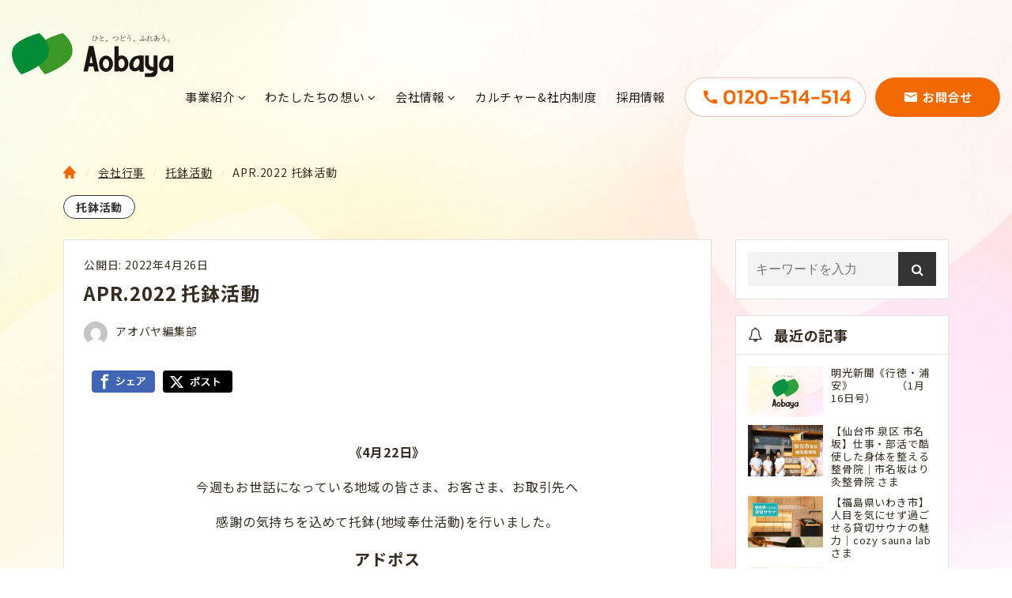

--- FILE ---
content_type: text/html; charset=UTF-8
request_url: https://www.aobaya.co.jp/blog/event/takuhatsukatsudo/8769/
body_size: 20283
content:
<!DOCTYPE html><html
lang="ja"><head> <script>window.dataLayer=window.dataLayer||[];dataLayer.push({'postAuthor':'アオバヤ編集部','postCategory':'托鉢活動','datePublished':'2022-04-26T18:08:51+00:00','dateModified':'2022-04-26T18:08:51+00:00'})</script>  <script>(function(w,d,s,l,i){w[l]=w[l]||[];w[l].push({'gtm.start':new Date().getTime(),event:'gtm.js'});var f=d.getElementsByTagName(s)[0],j=d.createElement(s),dl=l!='dataLayer'?'&l='+l:'';j.async=!0;j.src='https://www.googletagmanager.com/gtm.js?id='+i+dl;f.parentNode.insertBefore(j,f)})(window,document,'script','dataLayer','GTM-WSW93VF')</script>  <script>(function(w,d,t,u,n,a,m){w.MarkeroboTrackingObject=n;w[n]=w[n]||function(){(w[n].q=w[n].q||[]).push(arguments)},a=d.createElement(t),m=d.getElementsByTagName(t)[0];a.async=1;a.src=u;m.parentNode.insertBefore(a,m)})(window,document,'script','https://aobaya.mk6-robo.com/mkr.js?tid=aobaya','mkrt');mkrt('send','pageview',{"tid":"aobaya"})</script><meta
http-equiv="content-type" content="text/html; charset=UTF-8"/><meta
name="HandheldFriendly" content="True"/><meta
name="MobileOptimized" content="320"/><meta
name="format-detection" content="telephone=no"/><meta
name="viewport" content="width=device-width, initial-scale=1.0, maximum-scale=1, user-scalable=1.0"/><link
rel="alternate" type="application/rss+xml" title="コーポレートサイト｜株式会社アオバヤ RSS Feed" href="https://www.aobaya.co.jp/feed/"/><link
rel="pingback" href="https://www.aobaya.co.jp/media-091/xmlrpc.php"/><meta
property="og:image" content="https://www.aobaya.co.jp/media-091/wp-content/uploads/2022/04/IMG_3620-300x225.jpeg"><link
rel="shortcut icon" href="https://www.aobaya.co.jp/media-091/wp-content/uploads/2024/06/favicon.ico"/><link
rel="apple-touch-icon-precomposed" href="https://www.aobaya.co.jp/media-091/wp-content/uploads/2024/06/apple-touch-icon.png"/><meta
name="twitter:card" content="summary_large_image"><meta
name="twitter:description" content="《6月3日》 今週もお世話になっている地域の皆さま、お客さま、お取引先へ 感謝の気持ちを込めて托鉢(地域奉仕活動)を行いました。"><meta
property="og:type" content="article"><meta
property="og:description" content ="《6月3日》 今週もお世話になっている地域の皆さま、お客さま、お取引先へ 感謝の気持ちを込めて托鉢(地域奉仕活動)を行いました。" /><meta
property="og:title" content ="【托鉢210603】地域の皆さまへ感謝をこめて、毎週実施しています" /><meta
property="og:url" content ="https://www.aobaya.co.jp/blog/event/takuhatsukatsudo/8769/" /><meta
property="og:site_name" content ="コーポレートサイト｜株式会社アオバヤ" /><meta
property="og:locale" content ="ja_JP" /><title>【托鉢210603】地域の皆さまへ感謝をこめて、毎週実施しています</title><meta
name='robots' content='max-image-preview:large' /><style>img:is([sizes="auto" i],[sizes^="auto," i]){contain-intrinsic-size:3000px 1500px}</style><meta
name="description"  content="《6月3日》 今週もお世話になっている地域の皆さま、お客さま、お取引先へ 感謝の気持ちを込めて托鉢(地域奉仕活動)を行いました。" /> <script type="application/ld+json" class="aioseop-schema">{"@context":"https://schema.org","@graph":[{"@type":"Organization","@id":"https://www.aobaya.co.jp/#organization","url":"https://www.aobaya.co.jp/","name":"\u30b3\u30fc\u30dd\u30ec\u30fc\u30c8\u30b5\u30a4\u30c8\uff5c\u682a\u5f0f\u4f1a\u793e\u30a2\u30aa\u30d0\u30e4","sameAs":[]},{"@type":"WebSite","@id":"https://www.aobaya.co.jp/#website","url":"https://www.aobaya.co.jp/","name":"\u30b3\u30fc\u30dd\u30ec\u30fc\u30c8\u30b5\u30a4\u30c8\uff5c\u682a\u5f0f\u4f1a\u793e\u30a2\u30aa\u30d0\u30e4","publisher":{"@id":"https://www.aobaya.co.jp/#organization"}},{"@type":"WebPage","@id":"https://www.aobaya.co.jp/blog/event/takuhatsukatsudo/8769/#webpage","url":"https://www.aobaya.co.jp/blog/event/takuhatsukatsudo/8769/","inLanguage":"ja","name":"APR.2022 \u6258\u9262\u6d3b\u52d5","isPartOf":{"@id":"https://www.aobaya.co.jp/#website"},"datePublished":"2022-04-26T09:08:51+09:00","dateModified":"2022-04-26T09:08:51+09:00","description":"\u300a6\u67083\u65e5\u300b\n\n\u4eca\u9031\u3082\u304a\u4e16\u8a71\u306b\u306a\u3063\u3066\u3044\u308b\u5730\u57df\u306e\u7686\u3055\u307e\u3001\u304a\u5ba2\u3055\u307e\u3001\u304a\u53d6\u5f15\u5148\u3078\n\n\u611f\u8b1d\u306e\u6c17\u6301\u3061\u3092\u8fbc\u3081\u3066\u6258\u9262(\u5730\u57df\u5949\u4ed5\u6d3b\u52d5)\u3092\u884c\u3044\u307e\u3057\u305f\u3002"},{"@type":"Article","@id":"https://www.aobaya.co.jp/blog/event/takuhatsukatsudo/8769/#article","isPartOf":{"@id":"https://www.aobaya.co.jp/blog/event/takuhatsukatsudo/8769/#webpage"},"author":{"@id":"https://www.aobaya.co.jp/blog/author/aobaya/#author"},"headline":"APR.2022 \u6258\u9262\u6d3b\u52d5","datePublished":"2022-04-26T09:08:51+09:00","dateModified":"2022-04-26T09:08:51+09:00","commentCount":0,"mainEntityOfPage":{"@id":"https://www.aobaya.co.jp/blog/event/takuhatsukatsudo/8769/#webpage"},"publisher":{"@id":"https://www.aobaya.co.jp/#organization"},"articleSection":"\u6258\u9262\u6d3b\u52d5"},{"@type":"Person","@id":"https://www.aobaya.co.jp/blog/author/aobaya/#author","name":"\u30a2\u30aa\u30d0\u30e4\u7de8\u96c6\u90e8","sameAs":[],"image":{"@type":"ImageObject","@id":"https://www.aobaya.co.jp/#personlogo","url":"https://secure.gravatar.com/avatar/c2e859721e86e481cd6a52c03945159b?s=96&d=mm&r=g","width":96,"height":96,"caption":"\u30a2\u30aa\u30d0\u30e4\u7de8\u96c6\u90e8"}}]}</script> <link
rel="canonical" href="https://www.aobaya.co.jp/blog/event/takuhatsukatsudo/8769/" /><link
rel='dns-prefetch' href='//www.googletagmanager.com' /><link
rel='dns-prefetch' href='//fonts.googleapis.com' /><link
rel="alternate" type="application/rss+xml" title="コーポレートサイト｜株式会社アオバヤ &raquo; フィード" href="https://www.aobaya.co.jp/feed/" /><link
rel="alternate" type="application/rss+xml" title="コーポレートサイト｜株式会社アオバヤ &raquo; コメントフィード" href="https://www.aobaya.co.jp/comments/feed/" /><link
rel="alternate" type="application/rss+xml" title="コーポレートサイト｜株式会社アオバヤ &raquo; APR.2022 托鉢活動 のコメントのフィード" href="https://www.aobaya.co.jp/blog/event/takuhatsukatsudo/8769/feed/" /> <script>var wpo_server_info_css={"user_agent":"Mozilla\/5.0 (Macintosh; Intel Mac OS X 10_12_6) AppleWebKit\/537.36 (KHTML, like Gecko) Chrome\/62.0.3202.89 Safari\/537.36"}
var wpo_min68db2372=document.createElement("link");wpo_min68db2372.rel="stylesheet",wpo_min68db2372.type="text/css",wpo_min68db2372.media="async",wpo_min68db2372.href="https://fonts.googleapis.com/css2?family=Noto+Sans+JP:ital,wght@0,100;0,300;0,400;0,500;0,700;0,900&display=swap",wpo_min68db2372.onload=function(){wpo_min68db2372.media="all"},document.getElementsByTagName("head")[0].appendChild(wpo_min68db2372)</script> <style id='classic-theme-styles-inline-css' type='text/css'>
/*! This file is auto-generated */
.wp-block-button__link{color:#fff;background-color:#32373c;border-radius:9999px;box-shadow:none;text-decoration:none;padding:calc(.667em + 2px) calc(1.333em + 2px);font-size:1.125em}.wp-block-file__button{background:#32373c;color:#fff;text-decoration:none}</style><style id='global-styles-inline-css' type='text/css'>:root{--wp--preset--aspect-ratio--square:1;--wp--preset--aspect-ratio--4-3:4/3;--wp--preset--aspect-ratio--3-4:3/4;--wp--preset--aspect-ratio--3-2:3/2;--wp--preset--aspect-ratio--2-3:2/3;--wp--preset--aspect-ratio--16-9:16/9;--wp--preset--aspect-ratio--9-16:9/16;--wp--preset--color--black:#000000;--wp--preset--color--cyan-bluish-gray:#abb8c3;--wp--preset--color--white:#ffffff;--wp--preset--color--pale-pink:#f78da7;--wp--preset--color--vivid-red:#cf2e2e;--wp--preset--color--luminous-vivid-orange:#ff6900;--wp--preset--color--luminous-vivid-amber:#fcb900;--wp--preset--color--light-green-cyan:#7bdcb5;--wp--preset--color--vivid-green-cyan:#00d084;--wp--preset--color--pale-cyan-blue:#8ed1fc;--wp--preset--color--vivid-cyan-blue:#0693e3;--wp--preset--color--vivid-purple:#9b51e0;--wp--preset--gradient--vivid-cyan-blue-to-vivid-purple:linear-gradient(135deg,rgba(6,147,227,1) 0%,rgb(155,81,224) 100%);--wp--preset--gradient--light-green-cyan-to-vivid-green-cyan:linear-gradient(135deg,rgb(122,220,180) 0%,rgb(0,208,130) 100%);--wp--preset--gradient--luminous-vivid-amber-to-luminous-vivid-orange:linear-gradient(135deg,rgba(252,185,0,1) 0%,rgba(255,105,0,1) 100%);--wp--preset--gradient--luminous-vivid-orange-to-vivid-red:linear-gradient(135deg,rgba(255,105,0,1) 0%,rgb(207,46,46) 100%);--wp--preset--gradient--very-light-gray-to-cyan-bluish-gray:linear-gradient(135deg,rgb(238,238,238) 0%,rgb(169,184,195) 100%);--wp--preset--gradient--cool-to-warm-spectrum:linear-gradient(135deg,rgb(74,234,220) 0%,rgb(151,120,209) 20%,rgb(207,42,186) 40%,rgb(238,44,130) 60%,rgb(251,105,98) 80%,rgb(254,248,76) 100%);--wp--preset--gradient--blush-light-purple:linear-gradient(135deg,rgb(255,206,236) 0%,rgb(152,150,240) 100%);--wp--preset--gradient--blush-bordeaux:linear-gradient(135deg,rgb(254,205,165) 0%,rgb(254,45,45) 50%,rgb(107,0,62) 100%);--wp--preset--gradient--luminous-dusk:linear-gradient(135deg,rgb(255,203,112) 0%,rgb(199,81,192) 50%,rgb(65,88,208) 100%);--wp--preset--gradient--pale-ocean:linear-gradient(135deg,rgb(255,245,203) 0%,rgb(182,227,212) 50%,rgb(51,167,181) 100%);--wp--preset--gradient--electric-grass:linear-gradient(135deg,rgb(202,248,128) 0%,rgb(113,206,126) 100%);--wp--preset--gradient--midnight:linear-gradient(135deg,rgb(2,3,129) 0%,rgb(40,116,252) 100%);--wp--preset--font-size--small:13px;--wp--preset--font-size--medium:20px;--wp--preset--font-size--large:36px;--wp--preset--font-size--x-large:42px;--wp--preset--spacing--20:0.44rem;--wp--preset--spacing--30:0.67rem;--wp--preset--spacing--40:1rem;--wp--preset--spacing--50:1.5rem;--wp--preset--spacing--60:2.25rem;--wp--preset--spacing--70:3.38rem;--wp--preset--spacing--80:5.06rem;--wp--preset--shadow--natural:6px 6px 9px rgba(0, 0, 0, 0.2);--wp--preset--shadow--deep:12px 12px 50px rgba(0, 0, 0, 0.4);--wp--preset--shadow--sharp:6px 6px 0px rgba(0, 0, 0, 0.2);--wp--preset--shadow--outlined:6px 6px 0px -3px rgba(255, 255, 255, 1), 6px 6px rgba(0, 0, 0, 1);--wp--preset--shadow--crisp:6px 6px 0px rgba(0, 0, 0, 1)}:where(.is-layout-flex){gap:.5em}:where(.is-layout-grid){gap:.5em}body .is-layout-flex{display:flex}.is-layout-flex{flex-wrap:wrap;align-items:center}.is-layout-flex>:is(*,div){margin:0}body .is-layout-grid{display:grid}.is-layout-grid>:is(*,div){margin:0}:where(.wp-block-columns.is-layout-flex){gap:2em}:where(.wp-block-columns.is-layout-grid){gap:2em}:where(.wp-block-post-template.is-layout-flex){gap:1.25em}:where(.wp-block-post-template.is-layout-grid){gap:1.25em}.has-black-color{color:var(--wp--preset--color--black)!important}.has-cyan-bluish-gray-color{color:var(--wp--preset--color--cyan-bluish-gray)!important}.has-white-color{color:var(--wp--preset--color--white)!important}.has-pale-pink-color{color:var(--wp--preset--color--pale-pink)!important}.has-vivid-red-color{color:var(--wp--preset--color--vivid-red)!important}.has-luminous-vivid-orange-color{color:var(--wp--preset--color--luminous-vivid-orange)!important}.has-luminous-vivid-amber-color{color:var(--wp--preset--color--luminous-vivid-amber)!important}.has-light-green-cyan-color{color:var(--wp--preset--color--light-green-cyan)!important}.has-vivid-green-cyan-color{color:var(--wp--preset--color--vivid-green-cyan)!important}.has-pale-cyan-blue-color{color:var(--wp--preset--color--pale-cyan-blue)!important}.has-vivid-cyan-blue-color{color:var(--wp--preset--color--vivid-cyan-blue)!important}.has-vivid-purple-color{color:var(--wp--preset--color--vivid-purple)!important}.has-black-background-color{background-color:var(--wp--preset--color--black)!important}.has-cyan-bluish-gray-background-color{background-color:var(--wp--preset--color--cyan-bluish-gray)!important}.has-white-background-color{background-color:var(--wp--preset--color--white)!important}.has-pale-pink-background-color{background-color:var(--wp--preset--color--pale-pink)!important}.has-vivid-red-background-color{background-color:var(--wp--preset--color--vivid-red)!important}.has-luminous-vivid-orange-background-color{background-color:var(--wp--preset--color--luminous-vivid-orange)!important}.has-luminous-vivid-amber-background-color{background-color:var(--wp--preset--color--luminous-vivid-amber)!important}.has-light-green-cyan-background-color{background-color:var(--wp--preset--color--light-green-cyan)!important}.has-vivid-green-cyan-background-color{background-color:var(--wp--preset--color--vivid-green-cyan)!important}.has-pale-cyan-blue-background-color{background-color:var(--wp--preset--color--pale-cyan-blue)!important}.has-vivid-cyan-blue-background-color{background-color:var(--wp--preset--color--vivid-cyan-blue)!important}.has-vivid-purple-background-color{background-color:var(--wp--preset--color--vivid-purple)!important}.has-black-border-color{border-color:var(--wp--preset--color--black)!important}.has-cyan-bluish-gray-border-color{border-color:var(--wp--preset--color--cyan-bluish-gray)!important}.has-white-border-color{border-color:var(--wp--preset--color--white)!important}.has-pale-pink-border-color{border-color:var(--wp--preset--color--pale-pink)!important}.has-vivid-red-border-color{border-color:var(--wp--preset--color--vivid-red)!important}.has-luminous-vivid-orange-border-color{border-color:var(--wp--preset--color--luminous-vivid-orange)!important}.has-luminous-vivid-amber-border-color{border-color:var(--wp--preset--color--luminous-vivid-amber)!important}.has-light-green-cyan-border-color{border-color:var(--wp--preset--color--light-green-cyan)!important}.has-vivid-green-cyan-border-color{border-color:var(--wp--preset--color--vivid-green-cyan)!important}.has-pale-cyan-blue-border-color{border-color:var(--wp--preset--color--pale-cyan-blue)!important}.has-vivid-cyan-blue-border-color{border-color:var(--wp--preset--color--vivid-cyan-blue)!important}.has-vivid-purple-border-color{border-color:var(--wp--preset--color--vivid-purple)!important}.has-vivid-cyan-blue-to-vivid-purple-gradient-background{background:var(--wp--preset--gradient--vivid-cyan-blue-to-vivid-purple)!important}.has-light-green-cyan-to-vivid-green-cyan-gradient-background{background:var(--wp--preset--gradient--light-green-cyan-to-vivid-green-cyan)!important}.has-luminous-vivid-amber-to-luminous-vivid-orange-gradient-background{background:var(--wp--preset--gradient--luminous-vivid-amber-to-luminous-vivid-orange)!important}.has-luminous-vivid-orange-to-vivid-red-gradient-background{background:var(--wp--preset--gradient--luminous-vivid-orange-to-vivid-red)!important}.has-very-light-gray-to-cyan-bluish-gray-gradient-background{background:var(--wp--preset--gradient--very-light-gray-to-cyan-bluish-gray)!important}.has-cool-to-warm-spectrum-gradient-background{background:var(--wp--preset--gradient--cool-to-warm-spectrum)!important}.has-blush-light-purple-gradient-background{background:var(--wp--preset--gradient--blush-light-purple)!important}.has-blush-bordeaux-gradient-background{background:var(--wp--preset--gradient--blush-bordeaux)!important}.has-luminous-dusk-gradient-background{background:var(--wp--preset--gradient--luminous-dusk)!important}.has-pale-ocean-gradient-background{background:var(--wp--preset--gradient--pale-ocean)!important}.has-electric-grass-gradient-background{background:var(--wp--preset--gradient--electric-grass)!important}.has-midnight-gradient-background{background:var(--wp--preset--gradient--midnight)!important}.has-small-font-size{font-size:var(--wp--preset--font-size--small)!important}.has-medium-font-size{font-size:var(--wp--preset--font-size--medium)!important}.has-large-font-size{font-size:var(--wp--preset--font-size--large)!important}.has-x-large-font-size{font-size:var(--wp--preset--font-size--x-large)!important}:where(.wp-block-post-template.is-layout-flex){gap:1.25em}:where(.wp-block-post-template.is-layout-grid){gap:1.25em}:where(.wp-block-columns.is-layout-flex){gap:2em}:where(.wp-block-columns.is-layout-grid){gap:2em}:root :where(.wp-block-pullquote){font-size:1.5em;line-height:1.6}</style><link
rel='stylesheet' id='wpo_min-header-0-css' href='https://www.aobaya.co.jp/media-091/wp-content/cache/wpo-minify/1768437750/assets/wpo-minify-header-80ca7741.min.css' type='text/css' media='all' /> <script type="text/javascript" src="https://www.aobaya.co.jp/media-091/wp-includes/js/jquery/jquery.min.js" id="jquery-core-js"></script> <script type="text/javascript" defer="defer" src="https://www.aobaya.co.jp/media-091/wp-includes/js/jquery/jquery-migrate.min.js" id="jquery-migrate-js"></script> <script type="text/javascript" defer="defer" src="https://www.aobaya.co.jp/media-091/wp-content/plugins/fancier-author-box/js/ts-fab.min.js" id="ts_fab_js-js"></script>  <script type="text/javascript" src="https://www.googletagmanager.com/gtag/js?id=GT-5MGKQZV5" id="google_gtagjs-js" async></script> <script type="text/javascript" id="google_gtagjs-js-after">window.dataLayer=window.dataLayer||[];function gtag(){dataLayer.push(arguments)}
gtag("set","linker",{"domains":["www.aobaya.co.jp"]});gtag("js",new Date());gtag("set","developer_id.dZTNiMT",!0);gtag("config","GT-5MGKQZV5")</script> <link
rel="https://api.w.org/" href="https://www.aobaya.co.jp/wp-json/" /><link
rel="alternate" title="JSON" type="application/json" href="https://www.aobaya.co.jp/wp-json/wp/v2/posts/8769" /><link
rel="EditURI" type="application/rsd+xml" title="RSD" href="https://www.aobaya.co.jp/media-091/xmlrpc.php?rsd" /><meta
name="generator" content="WordPress 6.7.1" /><link
rel='shortlink' href='https://www.aobaya.co.jp/?p=8769' /><link
rel="alternate" title="oEmbed (JSON)" type="application/json+oembed" href="https://www.aobaya.co.jp/wp-json/oembed/1.0/embed?url=https%3A%2F%2Fwww.aobaya.co.jp%2Fblog%2Fevent%2Ftakuhatsukatsudo%2F8769%2F" /><link
rel="alternate" title="oEmbed (XML)" type="text/xml+oembed" href="https://www.aobaya.co.jp/wp-json/oembed/1.0/embed?url=https%3A%2F%2Fwww.aobaya.co.jp%2Fblog%2Fevent%2Ftakuhatsukatsudo%2F8769%2F&#038;format=xml" /><meta
name="generator" content="Site Kit by Google 1.144.0" /><link
rel="alternate" type="application/feed+json" title="コーポレートサイト｜株式会社アオバヤ &raquo; JSON Feed" href="https://www.aobaya.co.jp/feed/json/" /><link
rel="alternate" type="application/feed+json" title="コーポレートサイト｜株式会社アオバヤ &raquo; APR.2022 托鉢活動 Comments Feed" href="https://www.aobaya.co.jp/blog/event/takuhatsukatsudo/8769/feed/json/" /><meta
name="google-site-verification" content="kGrOYHXyRSSWjsPtpvcNMQIn_Yynj3fUvc1gEBNNcjQ"><meta
name="generator" content="Powered by Slider Revolution 6.7.28 - responsive, Mobile-Friendly Slider Plugin for WordPress with comfortable drag and drop interface." /><style id="infact-tiger-css-inline" type="text/css">a{color:#352d21}.pagination a:hover,section.blog article .entry-meta .wrap .more-link:hover{background-color:#f26900}section.blog article .entry-category a:hover,a:active,a:focus,a:hover{color:#f26900}body{font-family:'Noto Sans JP',sans-serif;font-weight:400;color:#352d21}#nav{font-size:16px}#nav ul li{line-height:50px}#nav a{color:#1f1d1c}#nav a:hover{color:#f26900}.single-blog,section.blog,.bg-content{background-color:#FFF}.lstBlogitems .item.rabbit-style .blog-item .sub-cat a:hover,.lstBlogitems .item.rabbit-style .blog-item .sub-cat a{color:#333}.lstCategories a{color:#333;border-color:#333}.infact-blog-post .blog-more a,.lstCategories a:active,.lstCategories a:hover,.lstCategories a.active{background-color:#333}.group-category ul{border-color:#333}.group-category ul li a{background-color:#333;border-color:#333}.searchform-section .search button[type=submit]{background-color:#333}.page-navitation .current{background-color:#333}.page-navitation a:hover{background-color:rgb(51 51 51 / .7)}section.blog .kizi-single h3:before,.side-kizi .side-news h3:before,.side-kizi .side-fpost h3:before{color:#333}section.blog .kizi-single h2{border-color:#333}.btn_redirect_mail:before,.btn_redirect_mail{border-color:#333}.btn_redirect_mail i{color:#333}.btn_redirect_mail:hover{background-color:#333}section.blog .kizi-single h3{border-color:#333}.ts-fab-text h4{color:#333333!important}section.blog .main-kizi.rabbit-style .kizi-related>h4:before{color:#333}section.blog .kizi-single h2{background-color:rgb(51 51 51 / .15)}section.blog .kizi-single h4{background-color:rgb(51 51 51 / .15)}section.blog .kizi-related .wrap-related .item .desc a:hover,.side-kizi .side-box .widget_archive ul li a:hover,.side-kizi .side-box .widget_categories ul li a:hover,footer.site-footer .footer-column a:hover,.kizi-single .outline__link:hover,.breadcrumbs li a:hover,.side-kizi .side-box .box-sb01 a:hover{color:#f26900}.kizi-single .outline__link,.side-kizi .side-box .box-sb01 a,.breadcrumbs li a,footer.site-footer .footer-column a{color:#352d21}body.search h2.ttl-blog,.lstBlogitems .item .blog-item a h3,.single-post h1,.single-post h2,.single-post h3,.single-post h4,.single-post h5,.single-post h6{color:#352d21!important}footer.site-footer .footer-column .column ul:not(.menu) li i{border-color:#352d21}footer.site-footer .footer-column .column ul:not(.menu) li a:hover i{border-color:#f26900}.ift-access .list .item .sub-img:before{border-top-color:#352d21}@media screen and (max-width:768px){.ift-access .list .item:before{border-top-color:#352d21}}footer.site-footer{background-color:#fff}footer.site-footer{color:#352d21}footer.site-footer .footer-bottom ul{background-color:#4A4A4A}footer.site-footer .footer-bottom ul li{border-color:#656565}footer.site-footer .footer-bottom ul li a{color:#FFF}#nav ul li ul.sub-menu li{background-color:rgb(255 255 255 / .8)}header.site-header.fixed{background-color:rgb(255 255 255)}header.site-header.fixed:hover{background-color:#FFF}header.site-header.fixed.trans:before{background-color:#FFF}#nav-sp{background-color:#252525}#nav-sp ul li a{color:#352d21}#nav-sp ul li{border-bottom-color:#000;border-top-color:#505050;}</style><script>function setREVStartSize(e){window.RSIW=window.RSIW===undefined?window.innerWidth:window.RSIW;window.RSIH=window.RSIH===undefined?window.innerHeight:window.RSIH;try{var pw=document.getElementById(e.c).parentNode.offsetWidth,newh;pw=pw===0||isNaN(pw)||(e.l=="fullwidth"||e.layout=="fullwidth")?window.RSIW:pw;e.tabw=e.tabw===undefined?0:parseInt(e.tabw);e.thumbw=e.thumbw===undefined?0:parseInt(e.thumbw);e.tabh=e.tabh===undefined?0:parseInt(e.tabh);e.thumbh=e.thumbh===undefined?0:parseInt(e.thumbh);e.tabhide=e.tabhide===undefined?0:parseInt(e.tabhide);e.thumbhide=e.thumbhide===undefined?0:parseInt(e.thumbhide);e.mh=e.mh===undefined||e.mh==""||e.mh==="auto"?0:parseInt(e.mh,0);if(e.layout==="fullscreen"||e.l==="fullscreen")
newh=Math.max(e.mh,window.RSIH);else{e.gw=Array.isArray(e.gw)?e.gw:[e.gw];for(var i in e.rl)if(e.gw[i]===undefined||e.gw[i]===0)e.gw[i]=e.gw[i-1];e.gh=e.el===undefined||e.el===""||(Array.isArray(e.el)&&e.el.length==0)?e.gh:e.el;e.gh=Array.isArray(e.gh)?e.gh:[e.gh];for(var i in e.rl)if(e.gh[i]===undefined||e.gh[i]===0)e.gh[i]=e.gh[i-1];var nl=new Array(e.rl.length),ix=0,sl;e.tabw=e.tabhide>=pw?0:e.tabw;e.thumbw=e.thumbhide>=pw?0:e.thumbw;e.tabh=e.tabhide>=pw?0:e.tabh;e.thumbh=e.thumbhide>=pw?0:e.thumbh;for(var i in e.rl)nl[i]=e.rl[i]<window.RSIW?0:e.rl[i];sl=nl[0];for(var i in nl)if(sl>nl[i]&&nl[i]>0){sl=nl[i];ix=i}
var m=pw>(e.gw[ix]+e.tabw+e.thumbw)?1:(pw-(e.tabw+e.thumbw))/(e.gw[ix]);newh=(e.gh[ix]*m)+(e.tabh+e.thumbh)}
var el=document.getElementById(e.c);if(el!==null&&el)el.style.height=newh+"px";el=document.getElementById(e.c+"_wrapper");if(el!==null&&el){el.style.height=newh+"px";el.style.display="block"}}catch(e){console.log("Failure at Presize of Slider:"+e)}}</script> <script>jQuery(function($){spView='width=device-width,initial-scale=1.0,minimum-scale=1.0,maximum-scale=1.0,user-scalable=0';tbView='width=1200px,maximum-scale=2.0,user-scalable=1';if(navigator.userAgent.indexOf('iPhone')>0||navigator.userAgent.indexOf('iPod')>0||(navigator.userAgent.indexOf('Android')>0&&navigator.userAgent.indexOf('Mobile')>0)){$('head').prepend('<meta name="viewport" content="'+spView+'" id="viewport">')}else if(navigator.userAgent.indexOf('iPad')>0||(navigator.userAgent.indexOf('Android')>0&&navigator.userAgent.indexOf('Mobile')==-1)||navigator.userAgent.indexOf('A1_07')>0||navigator.userAgent.indexOf('SC-01C')>0){$('head').prepend('<meta name="viewport" content="'+tbView+'" id="viewport">');$('.site-header .container').css({'paddingRight':'15px','paddingLeft':'15px',})}
if(navigator.userAgent.indexOf('iPhone')>0){if(window.devicePixelRatio==3){if(window.orientation==0){$('#viewport').attr('content',spView)}else{$('#viewport').attr('content',tbView)}
window.onorientationchange=setView;function setView(){setTimeout(function(){location.reload();return!1},500)}}}})</script> </head><body
data-rsssl=1 class="post-template-default single single-post postid-8769 single-format-standard page-tc-post-0 elementor-default elementor-kit-1710"><noscript><iframe
src="https://www.googletagmanager.com/ns.html?id=GTM-WSW93VF"
height="0" width="0" style="display:none;visibility:hidden"></iframe></noscript><div
id="fb-root"></div> <script>(function(d,s,id){var js,fjs=d.getElementsByTagName(s)[0];if(d.getElementById(id))return;js=d.createElement(s);js.id=id;js.src="//connect.facebook.net/ja_JP/sdk.js#xfbml=1&appId=&version=v2.3";fjs.parentNode.insertBefore(js,fjs)}(document,'script','facebook-jssdk'))</script> <div
id="overlay"></div><div
class="site"><div
class="site-inner"><header
class="site-header fixed fullwidth"><div
class="container"><div
class="hlogo slogan-top">
<a
href="https://www.aobaya.co.jp" class="logo logo-svg">
<img
src="https://www.aobaya.co.jp/media-091/wp-content/uploads/2024/05/svg_logo.svg" alt="コーポレートサイト｜株式会社アオバヤ"/>
</a></div><style type="text/css">.wpml-wrap{float:left;margin-left:10px;margin-top:5px}.wpml-ls-legacy-dropdown{width:10.8em}header.site-header.fixed .wpml-ls-legacy-dropdown a{color:#000}</style><div
class="only-pc wpml-wrap"></div><nav
id="nav"><div
class="menu-main-menu-container"><ul
id="menu-main-menu" class="menu"><li
id="menu-item-3572" class="menu-item menu-item-type-custom menu-item-object-custom menu-item-has-children menu-item-3572 menu-item-parent"><a
href="https://www.aobaya.co.jp/business">事業紹介</a><ul
class="sub-menu"><li
id="menu-item-4670" class="menu-item menu-item-type-custom menu-item-object-custom menu-item-4670"><a
target="_blank" href="https://www.aobaya.co.jp/duskin/">ダスキン｜ビジネス・ホームサービス事業</a></li><li
id="menu-item-4671" class="menu-item menu-item-type-custom menu-item-object-custom menu-item-4671"><a
target="_blank" href="https://duskincare.aobaya.co.jp/">ダスキン｜サービスマスター事業</a></li><li
id="menu-item-4673" class="menu-item menu-item-type-custom menu-item-object-custom menu-item-4673"><a
target="_blank" href="https://www.aobaya.co.jp/duskin_merrymaid/">ダスキン｜メリーメイド事業</a></li><li
id="menu-item-4674" class="menu-item menu-item-type-custom menu-item-object-custom menu-item-4674"><a
target="_blank" href="https://www.adpos.jp/">アドポス｜ポスティング・メール便事業</a></li><li
id="menu-item-4675" class="menu-item menu-item-type-custom menu-item-object-custom menu-item-4675"><a
target="_blank" href="https://sogi.aobaya.co.jp/">アオバヤ仏商｜葬祭事業</a></li><li
id="menu-item-4676" class="menu-item menu-item-type-custom menu-item-object-custom menu-item-4676"><a
target="_blank" href="https://www.aobaya.co.jp/joyreha/">ジョイリハ｜介護予防デイサービス事業</a></li><li
id="menu-item-4677" class="menu-item menu-item-type-custom menu-item-object-custom menu-item-4677"><a
target="_blank" href="https://machi-kuru.com/">COURSE｜採用支援事業</a></li><li
id="menu-item-4678" class="menu-item menu-item-type-custom menu-item-object-custom menu-item-4678"><a
target="_blank" href="https://spark.aobaya.co.jp/">スパーク｜児童発達支援・放課後デイサービス事業</a></li><li
id="menu-item-4679" class="menu-item menu-item-type-custom menu-item-object-custom menu-item-4679"><a
target="_blank" href="https://www.enrich-ls.com/">エンリッチ｜ランドリーカフェ事業</a></li><li
id="menu-item-17839" class="menu-item menu-item-type-custom menu-item-object-custom menu-item-17839"><a
target="_blank" href="https://www.aobaya.co.jp/adposmeo/">デジタル推進事業</a></li><li
id="menu-item-21503" class="menu-item menu-item-type-post_type menu-item-object-page menu-item-21503"><a
href="https://www.aobaya.co.jp/page-20392/">社内事業（健康経営）</a></li></ul></li><li
id="menu-item-3573" class="menu-item menu-item-type-custom menu-item-object-custom menu-item-has-children menu-item-3573 menu-item-parent"><a
href="https://www.aobaya.co.jp/about">わたしたちの想い</a><ul
class="sub-menu"><li
id="menu-item-3602" class="menu-item menu-item-type-custom menu-item-object-custom menu-item-3602"><a
href="https://www.aobaya.co.jp/about/#phil_02">社長メッセージ</a></li><li
id="menu-item-3601" class="menu-item menu-item-type-custom menu-item-object-custom menu-item-3601"><a
href="https://www.aobaya.co.jp/about/#phil_01">アオバヤの理念</a></li><li
id="menu-item-3603" class="menu-item menu-item-type-custom menu-item-object-custom menu-item-3603"><a
href="https://www.aobaya.co.jp/about/#phil_03">アオバヤの目標</a></li><li
id="menu-item-3604" class="menu-item menu-item-type-custom menu-item-object-custom menu-item-3604"><a
href="https://www.aobaya.co.jp/about/#phil_04">長期事業構想</a></li></ul></li><li
id="menu-item-3574" class="menu-item menu-item-type-custom menu-item-object-custom menu-item-has-children menu-item-3574 menu-item-parent"><a
href="https://www.aobaya.co.jp/company">会社情報</a><ul
class="sub-menu"><li
id="menu-item-4668" class="menu-item menu-item-type-custom menu-item-object-custom menu-item-4668"><a
href="https://www.aobaya.co.jp/company/#com_01">会社概要</a></li><li
id="menu-item-4669" class="menu-item menu-item-type-custom menu-item-object-custom menu-item-4669"><a
href="https://www.aobaya.co.jp/company/#com_02">事業所リスト</a></li><li
id="menu-item-4667" class="menu-item menu-item-type-post_type menu-item-object-page menu-item-4667"><a
href="https://www.aobaya.co.jp/history/">会社沿革</a></li><li
id="menu-item-26137" class="menu-item menu-item-type-post_type menu-item-object-page menu-item-26137"><a
href="https://www.aobaya.co.jp/dx_senryaku/">株式会社アオバヤのDX戦略</a></li></ul></li><li
id="menu-item-4680" class="menu-item menu-item-type-custom menu-item-object-custom menu-item-4680 menu-item-parent"><a
href="https://www.aobaya.co.jp/culture">カルチャー&#038;社内制度</a></li><li
id="menu-item-3575" class="menu-item menu-item-type-custom menu-item-object-custom menu-item-3575 menu-item-parent"><a
target="_blank" href="https://aobaya-recruiting.com/">採用情報</a></li><li
id="menu-item-3577" class="nav_tel menu-item menu-item-type-custom menu-item-object-custom menu-item-3577 menu-item-parent"><a
href="tel:0120-514-514"><img
src="https://www.aobaya.co.jp/media-091/wp-content/uploads/2024/05/svg_icon_tel_number.svg" alt=""/></a></li><li
id="menu-item-3578" class="nav_contact menu-item menu-item-type-custom menu-item-object-custom menu-item-3578 menu-item-parent"><a
href="https://www.aobaya.co.jp/inquiry">お問合せ</a></li></ul></div></nav><div
class="only-sp sp-right"><div
class="group-menu">
<a
class="sp-menu" href="#" id="btn-menu-sp" style="background-color: #f26900; ">
<i
style="background: #ffffff; "></i>
</a></div></div></div></header><div
class="site-content"><section
class="blog single-blog"><div
class="container"><ul
class="breadcrumbs"><li
class="item-home"><i
class="fa fa-home"></i><a
class="bread-link bread-home" href="https://www.aobaya.co.jp" title="TOP">TOP</a></li><li
class="item-cat"><a
href="https://www.aobaya.co.jp/blog/category/event/">会社行事</a></li><li
class="item-cat"><a
href="https://www.aobaya.co.jp/blog/category/event/takuhatsukatsudo/">托鉢活動</a></li><li
class="item-current item-8769"><span
class="bread-current bread-8769" title="APR.2022 托鉢活動">APR.2022 托鉢活動</span></li></ul></div><div
class="container"><div
class="lstCategories top-main-kizi">
<span
class="entry-category">
<a
href="https://www.aobaya.co.jp/blog/category/event/takuhatsukatsudo/">托鉢活動</a>
</span></div></div><div
class="container"><div
class="wrap"><div
class="main-kizi rabbit-style"><div
class="kizi-single part-top" id="kizi-single"><div
class="time-section">
<span
class="publish-date">
公開日: 2022年4月26日        </span></div><div
class="post-thumbnail"><h1>APR.2022 托鉢活動</h1></div><div
class="author-infor"><div
class="top-dtl clearfix">
<img
alt='' src='https://secure.gravatar.com/avatar/c2e859721e86e481cd6a52c03945159b?s=30&#038;d=mm&#038;r=g' srcset='https://secure.gravatar.com/avatar/c2e859721e86e481cd6a52c03945159b?s=60&#038;d=mm&#038;r=g 2x' class='avatar avatar-30 photo' height='30' width='30' decoding='async'/>アオバヤ編集部</div></div><div
id="snsbox"><ul
class="snsb clearfix"><li><div
class="fb-like" data-href="https://www.aobaya.co.jp/blog/event/takuhatsukatsudo/8769/" data-width="160px"
data-layout="button" data-action="like" data-size="large"
data-show-faces="false" data-share="false"></div></li><li>
<a
onclick="window.open(this.href, 'FBwindow', 'width=550, height=450, menubar=no, toolbar=no, scrollbars=yes'); return false;"
href="http://www.facebook.com/sharer.php?u=https://www.aobaya.co.jp/blog/event/takuhatsukatsudo/8769/&amp;t=APR.2022 托鉢活動"><img
src="https://www.aobaya.co.jp/media-091/wp-content/themes/zebra/assets/icon/icon_facebook.gif"
alt="シェア" width="80px" heigth="28px"></a></li><li>                 <a
href="http://twitter.com/share?text=APR.2022 托鉢活動&amp;lang=ja&amp;url=https://www.aobaya.co.jp/blog/event/takuhatsukatsudo/8769/"
onclick="window.open(encodeURI(decodeURI(this.href)), 'tweetwindow', 'width=550, height=450, personalbar=0, toolbar=0, scrollbars=1, resizable=1' ); return false;"><img
src="https://www.aobaya.co.jp/media-091/wp-content/themes/zebra/assets/icon/btn_tw.png"
alt="twitter" width="88px" heigth="28px"></a></li></ul></div></div><div
class="kizi-single part-bottom"><div
class="entry-content"><p>&nbsp;</p><p
style="text-align: center;"><strong>《4月22日》</strong></p><p
style="text-align: center;">今週もお世話になっている地域の皆さま、お客さま、お取引先へ</p><p
style="text-align: center;">感謝の気持ちを込めて托鉢(地域奉仕活動)を行いました。</p><p
style="text-align: center;"></p><p
style="text-align: center;"><span
style="font-size: 20px;"><strong>アドポス</strong></span></p><p
style="text-align: center;">お預かりしたチラシ等をご指定の地域へ一軒一軒ポスティング！</p><p
style="text-align: center;">集合住宅や一軒家、事業所だけ、などピンポイントの投函も可能です。</p><p
style="text-align: center;">新聞を購読していないご家庭にも届きます！</p><p
style="text-align: center;"></p><p
style="text-align: center;">【盛岡センター】</p><p
style="text-align: center;"><img
fetchpriority="high" decoding="async" class="alignnone size-medium wp-image-8772" src="https://www.aobaya.co.jp/media-091/wp-content/uploads/2022/04/IMG_3620-300x225.jpeg" alt="" width="300" height="225" /></p><p
style="text-align: center;"></p><p
style="text-align: center;">【大崎センター】</p><p
style="text-align: center;"><img
decoding="async" class="alignnone size-medium wp-image-8771" src="https://www.aobaya.co.jp/media-091/wp-content/uploads/2022/04/IMG_4636-e1650962500444-300x225.jpeg" alt="" width="300" height="225" /></p><p
style="text-align: center;"></p><p
style="text-align: center;">【仙台センター】</p><p
style="text-align: center;"><img
loading="lazy" decoding="async" class="alignnone wp-image-8770 size-medium" src="https://www.aobaya.co.jp/media-091/wp-content/uploads/2022/04/w700-12-300x225.jpeg" alt="" width="300" height="225" /></p><p
style="text-align: center;"></p><p
style="text-align: center;">【いわきセンター】</p><p
style="text-align: center;"><img
loading="lazy" decoding="async" class="alignnone wp-image-8773 size-medium" src="https://www.aobaya.co.jp/media-091/wp-content/uploads/2022/04/w700-1-3-300x225.jpeg" alt="" width="300" height="225" /></p><p
style="text-align: center;"></p><p
style="text-align: center;">【福島センター】</p><p
style="text-align: center;"><img
loading="lazy" decoding="async" class="alignnone size-medium wp-image-8775" src="https://www.aobaya.co.jp/media-091/wp-content/uploads/2022/04/w700-3-3-300x225.jpeg" alt="" width="300" height="225" /></p><p
style="text-align: center;"></p><p
style="text-align: center;">【郡山センター】</p><p
style="text-align: center;"><img
loading="lazy" decoding="async" class="alignnone size-medium wp-image-8778" src="https://www.aobaya.co.jp/media-091/wp-content/uploads/2022/04/IMG_0713-300x225.jpeg" alt="" width="300" height="225" /></p><p
style="text-align: center;"></p><p
style="text-align: center;">【水戸センター】</p><p
style="text-align: center;"><img
loading="lazy" decoding="async" class="alignnone size-medium wp-image-8776" src="https://www.aobaya.co.jp/media-091/wp-content/uploads/2022/04/IMG_1384-300x225.jpeg" alt="" width="300" height="225" /></p><p
style="text-align: center;"></p><p
style="text-align: center;">【新潟センター】</p><p
style="text-align: center;"><img
loading="lazy" decoding="async" class="alignnone size-medium wp-image-8777" src="https://www.aobaya.co.jp/media-091/wp-content/uploads/2022/04/IMG_4823-300x225.jpeg" alt="" width="300" height="225" /></p><p
style="text-align: center;"></p><p
style="text-align: center;"> 【明光センター】</p><p
style="text-align: center;"><img
loading="lazy" decoding="async" class="alignnone wp-image-8774 size-medium" src="https://www.aobaya.co.jp/media-091/wp-content/uploads/2022/04/w700-2-3-225x300.jpeg" alt="" width="225" height="300" /></p><p
style="text-align: center;"></p><p
style="text-align: center;">【江戸川センター】</p><p
style="text-align: center;"><img
loading="lazy" decoding="async" class="alignnone size-medium wp-image-8779" src="https://www.aobaya.co.jp/media-091/wp-content/uploads/2022/04/w700-4-3-225x300.jpeg" alt="" width="225" height="300" /></p><p
style="text-align: center;"></p><p
style="text-align: center;"></p><p
style="text-align: center;"><span
style="font-size: 20px;"><strong>メール便</strong></span></p><p
style="text-align: center;">決まった期日までの投函したい！そんな時は江戸川センターまで！！</p><p
style="text-align: center;"></p><p
style="text-align: center;"></p><p
style="text-align: center;"><span
style="font-size: 20px;"><strong>ダスキン</strong></span></p><p
style="text-align: center;"></p><p
style="text-align: center;">【ダスキン安積支店】</p><p
style="text-align: center;"><img
loading="lazy" decoding="async" class="alignnone wp-image-8781 size-medium" src="https://www.aobaya.co.jp/media-091/wp-content/uploads/2022/04/IMG_3552-300x225.jpeg" alt="" width="300" height="225" /></p><p
style="text-align: center;"></p><p
style="text-align: center;">【ダスキン前田支店】</p><p
style="text-align: center;"><img
loading="lazy" decoding="async" class="alignnone wp-image-8780 size-medium" src="https://www.aobaya.co.jp/media-091/wp-content/uploads/2022/04/w700-5-3-300x225.jpeg" alt="" width="300" height="225" /></p><p
style="text-align: center;"></p><p
style="text-align: center;"></p><p
style="text-align: center;"></p><p
style="text-align: center;"><span
style="font-size: 20px;"><strong>ジョイリハ</strong></span></p><p
style="text-align: center;">
歩行機能改善､バランス機能改善！</p><p
style="text-align: center;">見学も随時受付中！</p><p
style="text-align: center;"></p><p
style="text-align: center;">【ジョイリハ仙台】</p><p
style="text-align: center;"><img
loading="lazy" decoding="async" class="alignnone size-medium wp-image-8787" src="https://www.aobaya.co.jp/media-091/wp-content/uploads/2022/04/w700-13-225x300.jpeg" alt="" width="225" height="300" /></p><p
style="text-align: center;"></p><p
style="text-align: center;">【ジョイリハ太白】</p><p
style="text-align: center;"><img
loading="lazy" decoding="async" class="alignnone size-medium wp-image-8788" src="https://www.aobaya.co.jp/media-091/wp-content/uploads/2022/04/w700-1-4-300x225.jpeg" alt="" width="300" height="225" /></p><p
style="text-align: center;"></p><p
style="text-align: center;">【ジョイリハ郡山安積】</p><p
style="text-align: center;"><img
loading="lazy" decoding="async" class="alignnone wp-image-8789 size-medium" src="https://www.aobaya.co.jp/media-091/wp-content/uploads/2022/04/DSC_2347-300x169.jpeg" alt="" width="300" height="169" /></p><p
style="text-align: center;"></p><p
style="text-align: center;">【ジョイリハ宇都宮】</p><p
style="text-align: center;"><img
loading="lazy" decoding="async" class="alignnone size-medium wp-image-8790" src="https://www.aobaya.co.jp/media-091/wp-content/uploads/2022/04/w700-2-4-225x300.jpeg" alt="" width="225" height="300" /> <img
loading="lazy" decoding="async" class="alignnone size-medium wp-image-8791" src="https://www.aobaya.co.jp/media-091/wp-content/uploads/2022/04/IMG_5986-300x225.jpeg" alt="" width="300" height="225" /></p><p
style="text-align: center;"></p><p
style="text-align: center;">【ジョイリハ宇都宮南】</p><p
style="text-align: center;"><img
loading="lazy" decoding="async" class="alignnone wp-image-8792 size-medium" src="https://www.aobaya.co.jp/media-091/wp-content/uploads/2022/04/w700-3-4-300x225.jpeg" alt="" width="300" height="225" /></p><p
style="text-align: center;"></p><p
style="text-align: center;"><span
style="font-size: 20px;"><strong>仏商事業</strong> </span></p><p
style="text-align: center;"></p><p
style="text-align: center;">仏商郡山店&amp;CR郡山</p><p
style="text-align: center;"><img
loading="lazy" decoding="async" class="alignnone wp-image-8782 size-medium" src="https://www.aobaya.co.jp/media-091/wp-content/uploads/2022/04/IMG_4466-e1650963077301-300x225.jpeg" alt="" width="300" height="225" /></p><div
class="infor"></div><p
style="text-align: center;"> <span
style="font-size: 20px;"><strong>スパーク</strong></span></p><p
style="text-align: center;">子どもの発達障害と運動療育。<br
/>
早期発見、早期支援、地域連携。<br
/>
乳幼児健診</p><p
style="text-align: center;"></p><p
style="text-align: center;"> 【スパークランド郡山】</p><p
style="text-align: center;"><img
loading="lazy" decoding="async" class="alignnone wp-image-8793 size-medium" src="https://www.aobaya.co.jp/media-091/wp-content/uploads/2022/04/IMG_2509-300x225.jpeg" alt="" width="300" height="225" /></p><p
style="text-align: center;"></p><p
style="text-align: center;"> 【スパークランド名取】</p><p
style="text-align: center;"><img
loading="lazy" decoding="async" class="alignnone wp-image-8794 size-medium" src="https://www.aobaya.co.jp/media-091/wp-content/uploads/2022/04/IMG_1894-300x225.jpeg" alt="" width="300" height="225" /></p><p
style="text-align: center;"></p><p
style="text-align: center;"> 【スパークランド若林】</p><p
style="text-align: center;"><img
loading="lazy" decoding="async" class="alignnone wp-image-8795 size-medium" src="https://www.aobaya.co.jp/media-091/wp-content/uploads/2022/04/w700-4-4-300x225.jpeg" alt="" width="300" height="225" /></p><p
style="text-align: center;"></p><p
style="text-align: center;"></p><p
style="text-align: center;"><span
style="font-size: 20px;"><strong>コンタクトセンター </strong></span></p><p
style="text-align: center;"></p><p
style="text-align: center;"><img
loading="lazy" decoding="async" class="alignnone size-medium wp-image-8783" src="https://www.aobaya.co.jp/media-091/wp-content/uploads/2022/04/IMG_7930-300x225.jpeg" alt="" width="300" height="225" /> <img
loading="lazy" decoding="async" class="alignnone size-medium wp-image-8784" src="https://www.aobaya.co.jp/media-091/wp-content/uploads/2022/04/IMG_7931-300x225.jpeg" alt="" width="300" height="225" /></p><p
style="text-align: center;"></p><p
style="text-align: center;"></p><p
style="text-align: center;"><span
style="font-size: 20px;"><strong>総務部・社長室・採用支援</strong></span></p><p
style="text-align: center;"></p><p
style="text-align: center;"><img
loading="lazy" decoding="async" class="alignnone wp-image-8785 size-medium" src="https://www.aobaya.co.jp/media-091/wp-content/uploads/2022/04/20220422_085133-e1650963238393-225x300.jpeg" alt="" width="225" height="300" /></p><p
style="text-align: center;"></p><p
style="text-align: center;"><span
style="font-size: 20px;"><strong>デジタル推進 ＆デジタルマーケティング</strong></span></p><p
style="text-align: center;"></p><p
style="text-align: center;"><img
loading="lazy" decoding="async" class="alignnone size-medium wp-image-8786" src="https://www.aobaya.co.jp/media-091/wp-content/uploads/2022/04/w700-6-2-300x225.jpeg" alt="" width="300" height="225" /></p><p
style="text-align: center;"></p><p
style="text-align: center;"></p><p
style="text-align: center;"></p><div
style="font-size: 0px; height: 0px; line-height: 0px; margin: 0; padding: 0; clear: both;"></div><div
id="snsbox"><ul
class="snsb clearfix"><li><div
class="fb-like" data-href="https://www.aobaya.co.jp/blog/event/takuhatsukatsudo/8769/" data-width="160px"
data-layout="button" data-action="like" data-size="large"
data-show-faces="false" data-share="false"></div></li><li>
<a
onclick="window.open(this.href, 'FBwindow', 'width=550, height=450, menubar=no, toolbar=no, scrollbars=yes'); return false;"
href="http://www.facebook.com/sharer.php?u=https://www.aobaya.co.jp/blog/event/takuhatsukatsudo/8769/&amp;t=APR.2022 托鉢活動"><img
decoding="async"
src="https://www.aobaya.co.jp/media-091/wp-content/themes/zebra/assets/icon/icon_facebook.gif"
alt="シェア" width="80px" heigth="28px"></a></li><li>                 <a
href="http://twitter.com/share?text=APR.2022 托鉢活動&amp;lang=ja&amp;url=https://www.aobaya.co.jp/blog/event/takuhatsukatsudo/8769/"
onclick="window.open(encodeURI(decodeURI(this.href)), 'tweetwindow', 'width=550, height=450, personalbar=0, toolbar=0, scrollbars=1, resizable=1' ); return false;"><img
decoding="async"
src="https://www.aobaya.co.jp/media-091/wp-content/themes/zebra/assets/icon/btn_tw.png"
alt="twitter" width="88px" heigth="28px"></a></li></ul></div></div></div><div
class="p-navi clearfix"><a
class="Pbutton" href="https://www.aobaya.co.jp/blog/event/meiko/8767/"><span><em>【前の記事】</em><br>明光新聞《いちかわ・葛西・行徳・浦安》　　　　（4月22日号）</span></a><a
class="Nbutton" href="https://www.aobaya.co.jp/blog/event/takuhatsukatsudo/8798/"><span><em>【次の記事】</em><br>APR.2022 托鉢活動</span></a></div><div
id="ts-fab-below" class="ts-fab-wrapper"><span
class="screen-reader-text">The following two tabs change content below.</span><ul
class="ts-fab-list"><li
class="ts-fab-bio-link"><a
href="#ts-fab-bio-below">プロフィール</a></li><li
class="ts-fab-latest-posts-link"><a
href="#ts-fab-latest-posts-below">最新の記事</a></li></ul><div
class="ts-fab-tabs"><div
class="ts-fab-tab" id="ts-fab-bio-below"><div
class="ts-fab-avatar"><img
alt='' src='https://secure.gravatar.com/avatar/c2e859721e86e481cd6a52c03945159b?s=80&#038;d=mm&#038;r=g' srcset='https://secure.gravatar.com/avatar/c2e859721e86e481cd6a52c03945159b?s=160&#038;d=mm&#038;r=g 2x' class='avatar avatar-80 photo' height='80' width='80' /><div
class="ts-fab-social-links"></div></div><div
class="ts-fab-text"><div
class="ts-fab-header"><h4>アオバヤ編集部</h4></div><div
class="ts-fab-content"></div></div></div><div
class="ts-fab-tab" id="ts-fab-latest-posts-below"><div
class="ts-fab-avatar"><img
alt='' src='https://secure.gravatar.com/avatar/c2e859721e86e481cd6a52c03945159b?s=80&#038;d=mm&#038;r=g' srcset='https://secure.gravatar.com/avatar/c2e859721e86e481cd6a52c03945159b?s=160&#038;d=mm&#038;r=g 2x' class='avatar avatar-80 photo' height='80' width='80' /><div
class="ts-fab-social-links"></div></div><div
class="ts-fab-text"><div
class="ts-fab-header"><h4>最新記事 by アオバヤ編集部 <span
class="latest-see-all">(<a
href="https://www.aobaya.co.jp/blog/author/aobaya/" rel="nofollow">すべて見る</a>)</span></h4></div><ul
class="ts-fab-latest"><li>
<a
href="https://www.aobaya.co.jp/blog/event/meiko/26564/">明光新聞《行徳・浦安》　　　　（1月16日号）</a><span> - 2026年1月16日</span></li><li>
<a
href="https://www.aobaya.co.jp/blog/adposmeo/26647/">【仙台市 泉区 市名坂】仕事・部活で酷使した身体を整える整骨院｜市名坂はり灸整骨院 さま</a><span> - 2026年1月15日</span></li><li>
<a
href="https://www.aobaya.co.jp/blog/adposmeo/26624/">【福島県いわき市】人目を気にせず過ごせる貸切サウナの魅力｜cozy sauna lab さま</a><span> - 2026年1月14日</span></li></ul></div></div></div></div><div
id="snsbox02"><div
class="sns02"><ul
class="snsb clearfix"><li>                 <a
href="https://twitter.com/share?text=APR.2022 托鉢活動&amp;lang=ja&amp;url=https://www.aobaya.co.jp/blog/event/takuhatsukatsudo/8769/"
onclick="window.open(encodeURI(decodeURI(this.href)), 'tweetwindow', 'width=550, height=450, personalbar=0, toolbar=0, scrollbars=1, resizable=1' ); return false;"><img
src="https://www.infact1.co.jp/contact/share_img/infact_twitter.png" alt="twitter"></a></li><li><div
class="fb-like" data-href="https://www.aobaya.co.jp/blog/event/takuhatsukatsudo/8769/" data-layout="box_count"
data-action="like" data-size="large" data-show-faces="true" data-share="false"></div></li><li><a
href="https://b.hatena.ne.jp/entry/https://www.aobaya.co.jp/blog/event/takuhatsukatsudo/8769/"
class="hatena-bookmark-button"
data-hatena-bookmark-title="https://www.aobaya.co.jp/blog/event/takuhatsukatsudo/8769/"
data-hatena-bookmark-layout="vertical-balloon"
data-hatena-bookmark-lang="en" title="このエントリーをはてなブックマークに追加"><img
src="https://b.st-hatena.com/images/entry-button/button-only@2x.png"
alt="このエントリーをはてなブックマークに追加" width="20" height="20" style="border: none;"/></a> <script type="text/javascript" src="https://b.st-hatena.com/js/bookmark_button.js" charset="utf-8"
                        async="async"></script> </li><li
class="only-sp"><div
class="line-it-button" data-lang="ja" data-type="share-e" data-line-it-id="1" data-url="https://www.aobaya.co.jp/blog/event/takuhatsukatsudo/8769/" data-color="default" data-size="large" data-count="true" ></div> <script src="https://d.line-scdn.net/r/web/social-plugin/js/thirdparty/loader.min.js" async="async" defer="defer"></script> </li><li>
<a
href="https://getpocket.com/save"
class="pocket-btn"
data-lang="en"
data-save-url=""
data-pocket-count="vertical"
data-pocket-align="left">Pocket</a> <script type="text/javascript">!function(d,i){if(!d.getElementById(i)){var j=d.createElement("script");j.id=i;j.src="https://widgets.getpocket.com/v1/j/btn.js?v=1";var w=d.getElementById(i);d.body.appendChild(j)}}(document,"pocket-btn-js")</script> </li></ul></div></div><div
class="kizi-related"><h4>RELATED <span>- 関連記事 -</span></h4><div
class="wrap-related"><div
class="lstBlogitems"><div
class="item rabbit-style"><div
class="blog-item link-block">
<a
href="https://www.aobaya.co.jp/blog/event/takuhatsukatsudo/26011/"><div
class="wrap-img"><div
class="img" href="https://www.aobaya.co.jp/blog/event/takuhatsukatsudo/26011/" style="background-image: url(https://www.aobaya.co.jp/media-091/wp-content/uploads/2026/01/7f0ab592dbe1e213ef6d288c68f185c4-300x300.jpeg);"></div></div>
</a><div
class="sub-cat">
<a
href="https://www.aobaya.co.jp/blog/category/media/">自社メディア情報</a><a
href="https://www.aobaya.co.jp/blog/category/event/takuhatsukatsudo/">托鉢活動</a></div>
<a
href="https://www.aobaya.co.jp/blog/event/takuhatsukatsudo/26011/" class="link-block"><h3>DEC.2025 托鉢活動</h3>
</a><div
class="date">2026.01.05</div><div
class="author-info"><div
class="top-dtl clearfix">
<img
alt='' src='https://secure.gravatar.com/avatar/c2e859721e86e481cd6a52c03945159b?s=30&#038;d=mm&#038;r=g' srcset='https://secure.gravatar.com/avatar/c2e859721e86e481cd6a52c03945159b?s=60&#038;d=mm&#038;r=g 2x' class='avatar avatar-30 photo' height='30' width='30' loading='lazy' decoding='async'/>アオバヤ編集部</div></div></div></div><div
class="item rabbit-style"><div
class="blog-item link-block">
<a
href="https://www.aobaya.co.jp/blog/event/takuhatsukatsudo/25718/"><div
class="wrap-img"><div
class="img" href="https://www.aobaya.co.jp/blog/event/takuhatsukatsudo/25718/" style="background-image: url(https://www.aobaya.co.jp/media-091/wp-content/uploads/2025/12/946e97b5cae13652acde543cab050560-300x300.jpeg);"></div></div>
</a><div
class="sub-cat">
<a
href="https://www.aobaya.co.jp/blog/category/event/takuhatsukatsudo/">托鉢活動</a><a
href="https://www.aobaya.co.jp/blog/category/media/">自社メディア情報</a></div>
<a
href="https://www.aobaya.co.jp/blog/event/takuhatsukatsudo/25718/" class="link-block"><h3>NOV.2025 托鉢活動</h3>
</a><div
class="date">2025.12.02</div><div
class="author-info"><div
class="top-dtl clearfix">
<img
alt='' src='https://secure.gravatar.com/avatar/c2e859721e86e481cd6a52c03945159b?s=30&#038;d=mm&#038;r=g' srcset='https://secure.gravatar.com/avatar/c2e859721e86e481cd6a52c03945159b?s=60&#038;d=mm&#038;r=g 2x' class='avatar avatar-30 photo' height='30' width='30' loading='lazy' decoding='async'/>アオバヤ編集部</div></div></div></div><div
class="item rabbit-style"><div
class="blog-item link-block">
<a
href="https://www.aobaya.co.jp/blog/event/takuhatsukatsudo/25814/"><div
class="wrap-img"><div
class="img" href="https://www.aobaya.co.jp/blog/event/takuhatsukatsudo/25814/" style="background-image: url(https://www.aobaya.co.jp/media-091/wp-content/uploads/2025/12/946e97b5cae13652acde543cab050560-300x300.jpeg);"></div></div>
</a><div
class="sub-cat">
<a
href="https://www.aobaya.co.jp/blog/category/event/takuhatsukatsudo/">托鉢活動</a><a
href="https://www.aobaya.co.jp/blog/category/media/">自社メディア情報</a></div>
<a
href="https://www.aobaya.co.jp/blog/event/takuhatsukatsudo/25814/" class="link-block"><h3>テスト投稿</h3>
</a><div
class="date">2025.11.19</div><div
class="author-info"><div
class="top-dtl clearfix">
<img
alt='' src='https://secure.gravatar.com/avatar/809659c793f442455772eee78a3eb6fe?s=30&#038;d=mm&#038;r=g' srcset='https://secure.gravatar.com/avatar/809659c793f442455772eee78a3eb6fe?s=60&#038;d=mm&#038;r=g 2x' class='avatar avatar-30 photo' height='30' width='30' loading='lazy' decoding='async'/>infact_admin</div></div></div></div></div></div></div></div><div
class="side-kizi rabbit-style"><div
class="side-box side-search"><section
id="search-box-1" class="widget widget_search_box"><div
class="searchform-section"><div
class="search"><form
role="search" action="https://www.aobaya.co.jp" method="get">
<input
type="text" name="s" placeholder="キーワードを入力"/>
<button
type="submit"></button></form></div></div></section></div><div
class="side-box side-news"><section
id="recent-post-1" class="widget widget_recent_post"><h3>最近の記事</h3><div
class="box-sb01">
<a
href="https://www.aobaya.co.jp/blog/event/meiko/26564/" class="trans"><div
class="thumbnail_col">
<img
src="https://www.aobaya.co.jp/media-091/wp-content/uploads/2024/06/no-image.png" width="100%"/></div><p>明光新聞《行徳・浦安》　　　　（1月16日号）</p>
</a></div><div
class="box-sb01">
<a
href="https://www.aobaya.co.jp/blog/adposmeo/26647/" class="trans"><div
class="thumbnail_col">
<img
width="240" height="300" src="https://www.aobaya.co.jp/media-091/wp-content/uploads/2026/01/1-3-240x300.png" class="attachment-medium size-medium wp-post-image" alt="" decoding="async" loading="lazy" srcset="https://www.aobaya.co.jp/media-091/wp-content/uploads/2026/01/1-3-240x300.png 240w, https://www.aobaya.co.jp/media-091/wp-content/uploads/2026/01/1-3-819x1024.png 819w, https://www.aobaya.co.jp/media-091/wp-content/uploads/2026/01/1-3-768x960.png 768w, https://www.aobaya.co.jp/media-091/wp-content/uploads/2026/01/1-3.png 1080w" sizes="auto, (max-width: 240px) 100vw, 240px" /></div><p>【仙台市 泉区 市名坂】仕事・部活で酷使した身体を整える整骨院｜市名坂はり灸整骨院 さま</p>
</a></div><div
class="box-sb01">
<a
href="https://www.aobaya.co.jp/blog/adposmeo/26624/" class="trans"><div
class="thumbnail_col">
<img
width="240" height="300" src="https://www.aobaya.co.jp/media-091/wp-content/uploads/2026/01/1-2-240x300.png" class="attachment-medium size-medium wp-post-image" alt="" decoding="async" loading="lazy" srcset="https://www.aobaya.co.jp/media-091/wp-content/uploads/2026/01/1-2-240x300.png 240w, https://www.aobaya.co.jp/media-091/wp-content/uploads/2026/01/1-2-819x1024.png 819w, https://www.aobaya.co.jp/media-091/wp-content/uploads/2026/01/1-2-768x960.png 768w, https://www.aobaya.co.jp/media-091/wp-content/uploads/2026/01/1-2.png 1080w" sizes="auto, (max-width: 240px) 100vw, 240px" /></div><p>【福島県いわき市】人目を気にせず過ごせる貸切サウナの魅力｜cozy sauna lab さま</p>
</a></div><div
class="box-sb01">
<a
href="https://www.aobaya.co.jp/blog/event/meiko/26319/" class="trans"><div
class="thumbnail_col">
<img
src="https://www.aobaya.co.jp/media-091/wp-content/uploads/2024/06/no-image.png" width="100%"/></div><p>明光新聞《いちかわ・行徳・葛西・浦安》　　　　（1月9日号）</p>
</a></div><div
class="box-sb01">
<a
href="https://www.aobaya.co.jp/blog/adposmeo/26394/" class="trans"><div
class="thumbnail_col">
<img
width="240" height="300" src="https://www.aobaya.co.jp/media-091/wp-content/uploads/2026/01/1-1-240x300.png" class="attachment-medium size-medium wp-post-image" alt="" decoding="async" loading="lazy" srcset="https://www.aobaya.co.jp/media-091/wp-content/uploads/2026/01/1-1-240x300.png 240w, https://www.aobaya.co.jp/media-091/wp-content/uploads/2026/01/1-1-819x1024.png 819w, https://www.aobaya.co.jp/media-091/wp-content/uploads/2026/01/1-1-768x960.png 768w, https://www.aobaya.co.jp/media-091/wp-content/uploads/2026/01/1-1.png 1080w" sizes="auto, (max-width: 240px) 100vw, 240px" /></div><p>【仙台市宮城野区】保険見直しから老後資金対策まで幅広く相談できる窓口｜ミライタス ヨークタウン新田東店 さま</p>
</a></div></section></div><div
class="side-box side-lstCategories"><section
id="categories-list-1" class="widget widget_categories"><h3>カテゴリー一覧</h3><ul><li>
<a
class="lstnews" href="https://www.aobaya.co.jp/blog/category/event/oshirase/">お知らせ</a></li><li>
<a
href="https://www.aobaya.co.jp/blog/category/%e6%8e%a1%e7%94%a8/">採用</a></li><li>
<a
href="https://www.aobaya.co.jp/blog/category/event/cat17/">イベント</a></li><li>
<a
href="https://www.aobaya.co.jp/blog/category/%e6%8e%a1%e7%94%a8/%e5%90%88%e5%90%8c%e8%aa%ac%e6%98%8e%e4%bc%9a/">合同説明会</a></li><li>
<a
href="https://www.aobaya.co.jp/blog/category/event/cat18/">勉強会</a></li><li>
<a
href="https://www.aobaya.co.jp/blog/category/event/%e7%a0%94%e4%bf%ae/">研修</a></li><li>
<a
href="https://www.aobaya.co.jp/blog/category/event/cat21/">ベンチマーキング</a></li><li>
<a
href="https://www.aobaya.co.jp/blog/category/campaign/">キャンペーン情報</a></li><li>
<a
href="https://www.aobaya.co.jp/blog/category/takushoku/">ENGAWA</a></li><li>
<a
href="https://www.aobaya.co.jp/blog/category/news/">ニュース</a></li><li>
<a
href="https://www.aobaya.co.jp/blog/category/event/%e3%82%af%e3%83%aa%e3%83%bc%e3%83%b3%e3%83%bb%e3%83%aa%e3%83%95%e3%83%ac%e8%a8%ad%e7%bd%ae%e5%ba%97%e8%88%97%e6%83%85%e5%a0%b1/">クリーン・リフレ設置店舗情報</a></li><li>
<a
href="https://www.aobaya.co.jp/blog/category/%e6%9c%aa%e5%88%86%e9%a1%9e/">未分類</a></li><li>
<a
href="https://www.aobaya.co.jp/blog/category/%e8%a1%a8%e5%bd%b0%e3%83%bb%e5%8a%9f%e7%b8%be/">表彰・功績</a></li><li>
<a
href="https://www.aobaya.co.jp/blog/category/digital/">デジタル推進</a></li><li>
<a
href="https://www.aobaya.co.jp/blog/category/event/takuhatsukatsudo/">托鉢活動</a></li><li>
<a
href="https://www.aobaya.co.jp/blog/category/event/cat87/">ホームショー</a></li><li>
<a
href="https://www.aobaya.co.jp/blog/category/adposmeo/">AdposMEOご利用店舗ご紹介</a></li><li>
<a
href="https://www.aobaya.co.jp/blog/category/event/cat19/">飲み歩き会</a></li><li>
<a
href="https://www.aobaya.co.jp/blog/category/event/cat88/">会長談話会</a></li><li>
<a
href="https://www.aobaya.co.jp/blog/category/business/">事業最新情報</a></li><li>
<a
href="https://www.aobaya.co.jp/blog/category/event/">会社行事</a></li><li>
<a
href="https://www.aobaya.co.jp/blog/category/gooday/">Gooday</a></li><li>
<a
href="https://www.aobaya.co.jp/blog/category/gettamankoramu/">コラム</a></li><li>
<a
href="https://www.aobaya.co.jp/blog/category/event/meiko/">明光新聞</a></li><li>
<a
href="https://www.aobaya.co.jp/blog/category/event/cat114/">あおば会</a></li><li>
<a
href="https://www.aobaya.co.jp/blog/category/%e5%ae%b6%e4%ba%8b%e4%bb%a3%e8%a1%8c%e3%82%b5%e3%83%bc%e3%83%93%e3%82%b9/">家事代行サービス</a></li><li>
<a
href="https://www.aobaya.co.jp/blog/category/event/%e7%a4%be%e5%86%85%e5%a0%b1greenery/">社内報Greenery</a></li><li>
<a
href="https://www.aobaya.co.jp/blog/category/event/cat136/">茶話会</a></li><li>
<a
href="https://www.aobaya.co.jp/blog/category/%e3%81%a1%e3%81%84%e3%81%8d%e3%81%97%e3%82%93%e3%81%b6%e3%82%93/">ちいきしんぶん</a></li><li>
<a
href="https://www.aobaya.co.jp/blog/category/event/3140/">3140</a></li><li>
<a
href="https://www.aobaya.co.jp/blog/category/event/cat137/">内覧会</a></li><li>
<a
href="https://www.aobaya.co.jp/blog/category/%e6%b1%82%e4%ba%ba%e9%96%a2%e4%bf%82/">求人関係</a></li><li>
<a
href="https://www.aobaya.co.jp/blog/category/event/%e4%bb%8f%e5%95%86%e4%ba%8b%e6%a5%ad%e3%80%90%e3%82%82%e3%81%a8%e3%81%a8%e3%81%99%e3%81%88%e3%80%91/">仏商事業【もととすえ】</a></li><li>
<a
href="https://www.aobaya.co.jp/blog/category/event/cat138/">コンパ</a></li><li>
<a
href="https://www.aobaya.co.jp/blog/category/event/%e3%82%a8%e3%83%b3%e3%83%aa%e3%83%83%e3%83%81%e3%83%8b%e3%83%a5%e3%83%bc%e3%82%b9%e3%83%ac%e3%82%bf%e3%83%bc/">エンリッチニュースレター</a></li><li>
<a
href="https://www.aobaya.co.jp/blog/category/event/%e3%81%95%e3%81%97%e9%a3%b2%e3%81%bf/">さし飲み</a></li><li>
<a
href="https://www.aobaya.co.jp/blog/category/event/%e6%8e%b2%e8%bc%89%e6%83%85%e5%a0%b1/">掲載情報</a></li><li>
<a
href="https://www.aobaya.co.jp/blog/category/event/%e4%ba%8b%e6%a5%ad%e4%bc%9a%e8%ad%b0/">事業会議</a></li><li>
<a
href="https://www.aobaya.co.jp/blog/category/media/">自社メディア情報</a></li><li>
<a
href="https://www.aobaya.co.jp/blog/category/%e6%8e%a1%e7%94%a8/%e3%82%a4%e3%83%b3%e3%82%bf%e3%83%bc%e3%83%b3%e3%82%b7%e3%83%83%e3%83%97/">インターンシップ</a></li></ul></section></div><section
id="archives-3" class="widget widget_archive"><h2 class="widget-title">月別アーカイブ</h2>		<label
class="screen-reader-text" for="archives-dropdown-3">月別アーカイブ</label>
<select
id="archives-dropdown-3" name="archive-dropdown"><option
value="">月を選択</option><option
value='https://www.aobaya.co.jp/blog/date/2026/01/'> 2026年1月 &nbsp;(8)</option><option
value='https://www.aobaya.co.jp/blog/date/2025/12/'> 2025年12月 &nbsp;(19)</option><option
value='https://www.aobaya.co.jp/blog/date/2025/11/'> 2025年11月 &nbsp;(24)</option><option
value='https://www.aobaya.co.jp/blog/date/2025/10/'> 2025年10月 &nbsp;(27)</option><option
value='https://www.aobaya.co.jp/blog/date/2025/09/'> 2025年9月 &nbsp;(33)</option><option
value='https://www.aobaya.co.jp/blog/date/2025/08/'> 2025年8月 &nbsp;(33)</option><option
value='https://www.aobaya.co.jp/blog/date/2025/07/'> 2025年7月 &nbsp;(45)</option><option
value='https://www.aobaya.co.jp/blog/date/2025/06/'> 2025年6月 &nbsp;(42)</option><option
value='https://www.aobaya.co.jp/blog/date/2025/05/'> 2025年5月 &nbsp;(33)</option><option
value='https://www.aobaya.co.jp/blog/date/2025/04/'> 2025年4月 &nbsp;(22)</option><option
value='https://www.aobaya.co.jp/blog/date/2025/03/'> 2025年3月 &nbsp;(15)</option><option
value='https://www.aobaya.co.jp/blog/date/2025/02/'> 2025年2月 &nbsp;(21)</option><option
value='https://www.aobaya.co.jp/blog/date/2025/01/'> 2025年1月 &nbsp;(19)</option><option
value='https://www.aobaya.co.jp/blog/date/2024/12/'> 2024年12月 &nbsp;(23)</option><option
value='https://www.aobaya.co.jp/blog/date/2024/11/'> 2024年11月 &nbsp;(24)</option><option
value='https://www.aobaya.co.jp/blog/date/2024/10/'> 2024年10月 &nbsp;(21)</option><option
value='https://www.aobaya.co.jp/blog/date/2024/09/'> 2024年9月 &nbsp;(20)</option><option
value='https://www.aobaya.co.jp/blog/date/2024/08/'> 2024年8月 &nbsp;(18)</option><option
value='https://www.aobaya.co.jp/blog/date/2024/07/'> 2024年7月 &nbsp;(18)</option><option
value='https://www.aobaya.co.jp/blog/date/2024/06/'> 2024年6月 &nbsp;(11)</option><option
value='https://www.aobaya.co.jp/blog/date/2024/05/'> 2024年5月 &nbsp;(13)</option><option
value='https://www.aobaya.co.jp/blog/date/2024/04/'> 2024年4月 &nbsp;(9)</option><option
value='https://www.aobaya.co.jp/blog/date/2024/03/'> 2024年3月 &nbsp;(14)</option><option
value='https://www.aobaya.co.jp/blog/date/2024/02/'> 2024年2月 &nbsp;(9)</option><option
value='https://www.aobaya.co.jp/blog/date/2024/01/'> 2024年1月 &nbsp;(14)</option><option
value='https://www.aobaya.co.jp/blog/date/2023/12/'> 2023年12月 &nbsp;(10)</option><option
value='https://www.aobaya.co.jp/blog/date/2023/11/'> 2023年11月 &nbsp;(11)</option><option
value='https://www.aobaya.co.jp/blog/date/2023/10/'> 2023年10月 &nbsp;(12)</option><option
value='https://www.aobaya.co.jp/blog/date/2023/09/'> 2023年9月 &nbsp;(13)</option><option
value='https://www.aobaya.co.jp/blog/date/2023/08/'> 2023年8月 &nbsp;(8)</option><option
value='https://www.aobaya.co.jp/blog/date/2023/07/'> 2023年7月 &nbsp;(11)</option><option
value='https://www.aobaya.co.jp/blog/date/2023/06/'> 2023年6月 &nbsp;(10)</option><option
value='https://www.aobaya.co.jp/blog/date/2023/05/'> 2023年5月 &nbsp;(10)</option><option
value='https://www.aobaya.co.jp/blog/date/2023/04/'> 2023年4月 &nbsp;(9)</option><option
value='https://www.aobaya.co.jp/blog/date/2023/03/'> 2023年3月 &nbsp;(9)</option><option
value='https://www.aobaya.co.jp/blog/date/2023/02/'> 2023年2月 &nbsp;(10)</option><option
value='https://www.aobaya.co.jp/blog/date/2023/01/'> 2023年1月 &nbsp;(8)</option><option
value='https://www.aobaya.co.jp/blog/date/2022/12/'> 2022年12月 &nbsp;(13)</option><option
value='https://www.aobaya.co.jp/blog/date/2022/11/'> 2022年11月 &nbsp;(8)</option><option
value='https://www.aobaya.co.jp/blog/date/2022/10/'> 2022年10月 &nbsp;(15)</option><option
value='https://www.aobaya.co.jp/blog/date/2022/09/'> 2022年9月 &nbsp;(10)</option><option
value='https://www.aobaya.co.jp/blog/date/2022/08/'> 2022年8月 &nbsp;(9)</option><option
value='https://www.aobaya.co.jp/blog/date/2022/07/'> 2022年7月 &nbsp;(11)</option><option
value='https://www.aobaya.co.jp/blog/date/2022/06/'> 2022年6月 &nbsp;(10)</option><option
value='https://www.aobaya.co.jp/blog/date/2022/05/'> 2022年5月 &nbsp;(9)</option><option
value='https://www.aobaya.co.jp/blog/date/2022/04/'> 2022年4月 &nbsp;(9)</option><option
value='https://www.aobaya.co.jp/blog/date/2022/03/'> 2022年3月 &nbsp;(12)</option><option
value='https://www.aobaya.co.jp/blog/date/2022/02/'> 2022年2月 &nbsp;(6)</option><option
value='https://www.aobaya.co.jp/blog/date/2022/01/'> 2022年1月 &nbsp;(8)</option><option
value='https://www.aobaya.co.jp/blog/date/2021/12/'> 2021年12月 &nbsp;(10)</option><option
value='https://www.aobaya.co.jp/blog/date/2021/11/'> 2021年11月 &nbsp;(10)</option><option
value='https://www.aobaya.co.jp/blog/date/2021/10/'> 2021年10月 &nbsp;(11)</option><option
value='https://www.aobaya.co.jp/blog/date/2021/09/'> 2021年9月 &nbsp;(8)</option><option
value='https://www.aobaya.co.jp/blog/date/2021/08/'> 2021年8月 &nbsp;(10)</option><option
value='https://www.aobaya.co.jp/blog/date/2021/07/'> 2021年7月 &nbsp;(11)</option><option
value='https://www.aobaya.co.jp/blog/date/2021/06/'> 2021年6月 &nbsp;(11)</option><option
value='https://www.aobaya.co.jp/blog/date/2021/05/'> 2021年5月 &nbsp;(11)</option><option
value='https://www.aobaya.co.jp/blog/date/2021/04/'> 2021年4月 &nbsp;(13)</option><option
value='https://www.aobaya.co.jp/blog/date/2021/03/'> 2021年3月 &nbsp;(12)</option><option
value='https://www.aobaya.co.jp/blog/date/2021/02/'> 2021年2月 &nbsp;(10)</option><option
value='https://www.aobaya.co.jp/blog/date/2021/01/'> 2021年1月 &nbsp;(15)</option><option
value='https://www.aobaya.co.jp/blog/date/2020/12/'> 2020年12月 &nbsp;(13)</option><option
value='https://www.aobaya.co.jp/blog/date/2020/11/'> 2020年11月 &nbsp;(11)</option><option
value='https://www.aobaya.co.jp/blog/date/2020/10/'> 2020年10月 &nbsp;(14)</option><option
value='https://www.aobaya.co.jp/blog/date/2020/09/'> 2020年9月 &nbsp;(12)</option><option
value='https://www.aobaya.co.jp/blog/date/2020/08/'> 2020年8月 &nbsp;(11)</option><option
value='https://www.aobaya.co.jp/blog/date/2020/07/'> 2020年7月 &nbsp;(11)</option><option
value='https://www.aobaya.co.jp/blog/date/2020/06/'> 2020年6月 &nbsp;(14)</option><option
value='https://www.aobaya.co.jp/blog/date/2020/05/'> 2020年5月 &nbsp;(11)</option><option
value='https://www.aobaya.co.jp/blog/date/2020/04/'> 2020年4月 &nbsp;(11)</option><option
value='https://www.aobaya.co.jp/blog/date/2020/03/'> 2020年3月 &nbsp;(11)</option><option
value='https://www.aobaya.co.jp/blog/date/2020/02/'> 2020年2月 &nbsp;(17)</option><option
value='https://www.aobaya.co.jp/blog/date/2020/01/'> 2020年1月 &nbsp;(15)</option><option
value='https://www.aobaya.co.jp/blog/date/2019/12/'> 2019年12月 &nbsp;(18)</option><option
value='https://www.aobaya.co.jp/blog/date/2019/11/'> 2019年11月 &nbsp;(26)</option><option
value='https://www.aobaya.co.jp/blog/date/2019/10/'> 2019年10月 &nbsp;(25)</option><option
value='https://www.aobaya.co.jp/blog/date/2019/09/'> 2019年9月 &nbsp;(25)</option><option
value='https://www.aobaya.co.jp/blog/date/2019/08/'> 2019年8月 &nbsp;(18)</option><option
value='https://www.aobaya.co.jp/blog/date/2019/07/'> 2019年7月 &nbsp;(23)</option><option
value='https://www.aobaya.co.jp/blog/date/2019/06/'> 2019年6月 &nbsp;(14)</option><option
value='https://www.aobaya.co.jp/blog/date/2019/05/'> 2019年5月 &nbsp;(3)</option><option
value='https://www.aobaya.co.jp/blog/date/2019/04/'> 2019年4月 &nbsp;(2)</option><option
value='https://www.aobaya.co.jp/blog/date/2019/03/'> 2019年3月 &nbsp;(3)</option><option
value='https://www.aobaya.co.jp/blog/date/2019/02/'> 2019年2月 &nbsp;(3)</option><option
value='https://www.aobaya.co.jp/blog/date/2019/01/'> 2019年1月 &nbsp;(4)</option><option
value='https://www.aobaya.co.jp/blog/date/2018/12/'> 2018年12月 &nbsp;(8)</option><option
value='https://www.aobaya.co.jp/blog/date/2018/11/'> 2018年11月 &nbsp;(9)</option><option
value='https://www.aobaya.co.jp/blog/date/2018/10/'> 2018年10月 &nbsp;(8)</option><option
value='https://www.aobaya.co.jp/blog/date/2018/09/'> 2018年9月 &nbsp;(9)</option><option
value='https://www.aobaya.co.jp/blog/date/2018/08/'> 2018年8月 &nbsp;(6)</option><option
value='https://www.aobaya.co.jp/blog/date/2018/07/'> 2018年7月 &nbsp;(8)</option><option
value='https://www.aobaya.co.jp/blog/date/2018/06/'> 2018年6月 &nbsp;(6)</option><option
value='https://www.aobaya.co.jp/blog/date/2018/05/'> 2018年5月 &nbsp;(2)</option><option
value='https://www.aobaya.co.jp/blog/date/2018/04/'> 2018年4月 &nbsp;(6)</option><option
value='https://www.aobaya.co.jp/blog/date/2018/01/'> 2018年1月 &nbsp;(1)</option><option
value='https://www.aobaya.co.jp/blog/date/2017/12/'> 2017年12月 &nbsp;(5)</option><option
value='https://www.aobaya.co.jp/blog/date/2017/11/'> 2017年11月 &nbsp;(6)</option><option
value='https://www.aobaya.co.jp/blog/date/2017/10/'> 2017年10月 &nbsp;(3)</option><option
value='https://www.aobaya.co.jp/blog/date/2017/09/'> 2017年9月 &nbsp;(4)</option><option
value='https://www.aobaya.co.jp/blog/date/2017/08/'> 2017年8月 &nbsp;(3)</option><option
value='https://www.aobaya.co.jp/blog/date/2017/07/'> 2017年7月 &nbsp;(4)</option><option
value='https://www.aobaya.co.jp/blog/date/2017/05/'> 2017年5月 &nbsp;(1)</option><option
value='https://www.aobaya.co.jp/blog/date/2017/02/'> 2017年2月 &nbsp;(3)</option><option
value='https://www.aobaya.co.jp/blog/date/2017/01/'> 2017年1月 &nbsp;(1)</option><option
value='https://www.aobaya.co.jp/blog/date/2016/12/'> 2016年12月 &nbsp;(1)</option><option
value='https://www.aobaya.co.jp/blog/date/2016/11/'> 2016年11月 &nbsp;(2)</option><option
value='https://www.aobaya.co.jp/blog/date/2016/10/'> 2016年10月 &nbsp;(1)</option><option
value='https://www.aobaya.co.jp/blog/date/2016/09/'> 2016年9月 &nbsp;(1)</option><option
value='https://www.aobaya.co.jp/blog/date/2016/08/'> 2016年8月 &nbsp;(2)</option><option
value='https://www.aobaya.co.jp/blog/date/2016/06/'> 2016年6月 &nbsp;(4)</option><option
value='https://www.aobaya.co.jp/blog/date/2016/05/'> 2016年5月 &nbsp;(4)</option><option
value='https://www.aobaya.co.jp/blog/date/2016/04/'> 2016年4月 &nbsp;(3)</option><option
value='https://www.aobaya.co.jp/blog/date/2016/03/'> 2016年3月 &nbsp;(6)</option><option
value='https://www.aobaya.co.jp/blog/date/2016/02/'> 2016年2月 &nbsp;(8)</option><option
value='https://www.aobaya.co.jp/blog/date/2016/01/'> 2016年1月 &nbsp;(10)</option><option
value='https://www.aobaya.co.jp/blog/date/2015/12/'> 2015年12月 &nbsp;(8)</option><option
value='https://www.aobaya.co.jp/blog/date/2015/11/'> 2015年11月 &nbsp;(10)</option><option
value='https://www.aobaya.co.jp/blog/date/2015/10/'> 2015年10月 &nbsp;(13)</option><option
value='https://www.aobaya.co.jp/blog/date/2015/09/'> 2015年9月 &nbsp;(9)</option><option
value='https://www.aobaya.co.jp/blog/date/2015/08/'> 2015年8月 &nbsp;(10)</option><option
value='https://www.aobaya.co.jp/blog/date/2015/07/'> 2015年7月 &nbsp;(5)</option><option
value='https://www.aobaya.co.jp/blog/date/2015/06/'> 2015年6月 &nbsp;(11)</option><option
value='https://www.aobaya.co.jp/blog/date/2015/05/'> 2015年5月 &nbsp;(13)</option><option
value='https://www.aobaya.co.jp/blog/date/2015/04/'> 2015年4月 &nbsp;(15)</option><option
value='https://www.aobaya.co.jp/blog/date/2015/03/'> 2015年3月 &nbsp;(12)</option><option
value='https://www.aobaya.co.jp/blog/date/2015/02/'> 2015年2月 &nbsp;(11)</option><option
value='https://www.aobaya.co.jp/blog/date/2015/01/'> 2015年1月 &nbsp;(10)</option><option
value='https://www.aobaya.co.jp/blog/date/2014/12/'> 2014年12月 &nbsp;(8)</option><option
value='https://www.aobaya.co.jp/blog/date/2014/11/'> 2014年11月 &nbsp;(9)</option><option
value='https://www.aobaya.co.jp/blog/date/2014/10/'> 2014年10月 &nbsp;(4)</option><option
value='https://www.aobaya.co.jp/blog/date/2014/05/'> 2014年5月 &nbsp;(3)</option><option
value='https://www.aobaya.co.jp/blog/date/2014/04/'> 2014年4月 &nbsp;(1)</option><option
value='https://www.aobaya.co.jp/blog/date/2014/03/'> 2014年3月 &nbsp;(4)</option><option
value='https://www.aobaya.co.jp/blog/date/2014/02/'> 2014年2月 &nbsp;(7)</option><option
value='https://www.aobaya.co.jp/blog/date/2014/01/'> 2014年1月 &nbsp;(6)</option><option
value='https://www.aobaya.co.jp/blog/date/2013/12/'> 2013年12月 &nbsp;(7)</option><option
value='https://www.aobaya.co.jp/blog/date/2013/11/'> 2013年11月 &nbsp;(5)</option><option
value='https://www.aobaya.co.jp/blog/date/2013/10/'> 2013年10月 &nbsp;(3)</option><option
value='https://www.aobaya.co.jp/blog/date/2013/09/'> 2013年9月 &nbsp;(7)</option><option
value='https://www.aobaya.co.jp/blog/date/2013/08/'> 2013年8月 &nbsp;(7)</option><option
value='https://www.aobaya.co.jp/blog/date/2013/07/'> 2013年7月 &nbsp;(10)</option><option
value='https://www.aobaya.co.jp/blog/date/2013/06/'> 2013年6月 &nbsp;(12)</option><option
value='https://www.aobaya.co.jp/blog/date/2013/05/'> 2013年5月 &nbsp;(10)</option><option
value='https://www.aobaya.co.jp/blog/date/2013/04/'> 2013年4月 &nbsp;(10)</option><option
value='https://www.aobaya.co.jp/blog/date/2013/03/'> 2013年3月 &nbsp;(5)</option><option
value='https://www.aobaya.co.jp/blog/date/2013/02/'> 2013年2月 &nbsp;(11)</option><option
value='https://www.aobaya.co.jp/blog/date/2013/01/'> 2013年1月 &nbsp;(10)</option><option
value='https://www.aobaya.co.jp/blog/date/2012/12/'> 2012年12月 &nbsp;(8)</option><option
value='https://www.aobaya.co.jp/blog/date/2012/11/'> 2012年11月 &nbsp;(5)</option><option
value='https://www.aobaya.co.jp/blog/date/2012/10/'> 2012年10月 &nbsp;(13)</option><option
value='https://www.aobaya.co.jp/blog/date/2012/09/'> 2012年9月 &nbsp;(8)</option><option
value='https://www.aobaya.co.jp/blog/date/2012/08/'> 2012年8月 &nbsp;(8)</option><option
value='https://www.aobaya.co.jp/blog/date/2012/07/'> 2012年7月 &nbsp;(11)</option><option
value='https://www.aobaya.co.jp/blog/date/2012/06/'> 2012年6月 &nbsp;(11)</option><option
value='https://www.aobaya.co.jp/blog/date/2012/05/'> 2012年5月 &nbsp;(4)</option><option
value='https://www.aobaya.co.jp/blog/date/2012/04/'> 2012年4月 &nbsp;(9)</option><option
value='https://www.aobaya.co.jp/blog/date/2012/03/'> 2012年3月 &nbsp;(7)</option><option
value='https://www.aobaya.co.jp/blog/date/2012/02/'> 2012年2月 &nbsp;(6)</option><option
value='https://www.aobaya.co.jp/blog/date/2012/01/'> 2012年1月 &nbsp;(8)</option><option
value='https://www.aobaya.co.jp/blog/date/2011/12/'> 2011年12月 &nbsp;(6)</option><option
value='https://www.aobaya.co.jp/blog/date/2011/11/'> 2011年11月 &nbsp;(13)</option><option
value='https://www.aobaya.co.jp/blog/date/2011/10/'> 2011年10月 &nbsp;(5)</option><option
value='https://www.aobaya.co.jp/blog/date/2011/09/'> 2011年9月 &nbsp;(8)</option><option
value='https://www.aobaya.co.jp/blog/date/2011/08/'> 2011年8月 &nbsp;(9)</option><option
value='https://www.aobaya.co.jp/blog/date/2011/07/'> 2011年7月 &nbsp;(7)</option><option
value='https://www.aobaya.co.jp/blog/date/2011/06/'> 2011年6月 &nbsp;(4)</option><option
value='https://www.aobaya.co.jp/blog/date/2011/05/'> 2011年5月 &nbsp;(4)</option><option
value='https://www.aobaya.co.jp/blog/date/2011/04/'> 2011年4月 &nbsp;(21)</option><option
value='https://www.aobaya.co.jp/blog/date/2011/03/'> 2011年3月 &nbsp;(5)</option><option
value='https://www.aobaya.co.jp/blog/date/2011/02/'> 2011年2月 &nbsp;(7)</option><option
value='https://www.aobaya.co.jp/blog/date/2011/01/'> 2011年1月 &nbsp;(7)</option><option
value='https://www.aobaya.co.jp/blog/date/2010/12/'> 2010年12月 &nbsp;(6)</option><option
value='https://www.aobaya.co.jp/blog/date/2010/11/'> 2010年11月 &nbsp;(11)</option><option
value='https://www.aobaya.co.jp/blog/date/2010/10/'> 2010年10月 &nbsp;(9)</option><option
value='https://www.aobaya.co.jp/blog/date/2010/09/'> 2010年9月 &nbsp;(8)</option><option
value='https://www.aobaya.co.jp/blog/date/2010/08/'> 2010年8月 &nbsp;(5)</option><option
value='https://www.aobaya.co.jp/blog/date/2010/07/'> 2010年7月 &nbsp;(10)</option><option
value='https://www.aobaya.co.jp/blog/date/2010/06/'> 2010年6月 &nbsp;(8)</option><option
value='https://www.aobaya.co.jp/blog/date/2010/05/'> 2010年5月 &nbsp;(10)</option><option
value='https://www.aobaya.co.jp/blog/date/2010/04/'> 2010年4月 &nbsp;(10)</option><option
value='https://www.aobaya.co.jp/blog/date/2010/03/'> 2010年3月 &nbsp;(6)</option><option
value='https://www.aobaya.co.jp/blog/date/2010/02/'> 2010年2月 &nbsp;(10)</option><option
value='https://www.aobaya.co.jp/blog/date/2010/01/'> 2010年1月 &nbsp;(4)</option><option
value='https://www.aobaya.co.jp/blog/date/2009/12/'> 2009年12月 &nbsp;(10)</option><option
value='https://www.aobaya.co.jp/blog/date/2009/11/'> 2009年11月 &nbsp;(7)</option><option
value='https://www.aobaya.co.jp/blog/date/2009/10/'> 2009年10月 &nbsp;(7)</option><option
value='https://www.aobaya.co.jp/blog/date/2009/09/'> 2009年9月 &nbsp;(14)</option><option
value='https://www.aobaya.co.jp/blog/date/2009/08/'> 2009年8月 &nbsp;(6)</option><option
value='https://www.aobaya.co.jp/blog/date/2009/07/'> 2009年7月 &nbsp;(9)</option><option
value='https://www.aobaya.co.jp/blog/date/2009/06/'> 2009年6月 &nbsp;(10)</option><option
value='https://www.aobaya.co.jp/blog/date/2009/05/'> 2009年5月 &nbsp;(5)</option><option
value='https://www.aobaya.co.jp/blog/date/2009/04/'> 2009年4月 &nbsp;(5)</option><option
value='https://www.aobaya.co.jp/blog/date/2009/03/'> 2009年3月 &nbsp;(4)</option><option
value='https://www.aobaya.co.jp/blog/date/2009/02/'> 2009年2月 &nbsp;(13)</option><option
value='https://www.aobaya.co.jp/blog/date/2009/01/'> 2009年1月 &nbsp;(8)</option><option
value='https://www.aobaya.co.jp/blog/date/2008/12/'> 2008年12月 &nbsp;(17)</option><option
value='https://www.aobaya.co.jp/blog/date/2008/11/'> 2008年11月 &nbsp;(5)</option><option
value='https://www.aobaya.co.jp/blog/date/2008/10/'> 2008年10月 &nbsp;(7)</option><option
value='https://www.aobaya.co.jp/blog/date/2008/09/'> 2008年9月 &nbsp;(24)</option><option
value='https://www.aobaya.co.jp/blog/date/2008/08/'> 2008年8月 &nbsp;(6)</option><option
value='https://www.aobaya.co.jp/blog/date/2008/07/'> 2008年7月 &nbsp;(7)</option><option
value='https://www.aobaya.co.jp/blog/date/2008/06/'> 2008年6月 &nbsp;(9)</option><option
value='https://www.aobaya.co.jp/blog/date/2008/05/'> 2008年5月 &nbsp;(4)</option><option
value='https://www.aobaya.co.jp/blog/date/2008/04/'> 2008年4月 &nbsp;(7)</option><option
value='https://www.aobaya.co.jp/blog/date/2008/03/'> 2008年3月 &nbsp;(11)</option><option
value='https://www.aobaya.co.jp/blog/date/2008/02/'> 2008年2月 &nbsp;(4)</option><option
value='https://www.aobaya.co.jp/blog/date/2008/01/'> 2008年1月 &nbsp;(4)</option><option
value='https://www.aobaya.co.jp/blog/date/2007/12/'> 2007年12月 &nbsp;(4)</option><option
value='https://www.aobaya.co.jp/blog/date/2007/11/'> 2007年11月 &nbsp;(5)</option><option
value='https://www.aobaya.co.jp/blog/date/2007/10/'> 2007年10月 &nbsp;(9)</option><option
value='https://www.aobaya.co.jp/blog/date/2007/09/'> 2007年9月 &nbsp;(3)</option><option
value='https://www.aobaya.co.jp/blog/date/2007/08/'> 2007年8月 &nbsp;(4)</option><option
value='https://www.aobaya.co.jp/blog/date/2007/07/'> 2007年7月 &nbsp;(7)</option><option
value='https://www.aobaya.co.jp/blog/date/2007/06/'> 2007年6月 &nbsp;(5)</option><option
value='https://www.aobaya.co.jp/blog/date/2007/05/'> 2007年5月 &nbsp;(4)</option><option
value='https://www.aobaya.co.jp/blog/date/2007/04/'> 2007年4月 &nbsp;(5)</option><option
value='https://www.aobaya.co.jp/blog/date/2007/03/'> 2007年3月 &nbsp;(6)</option><option
value='https://www.aobaya.co.jp/blog/date/2007/02/'> 2007年2月 &nbsp;(6)</option><option
value='https://www.aobaya.co.jp/blog/date/2007/01/'> 2007年1月 &nbsp;(4)</option><option
value='https://www.aobaya.co.jp/blog/date/2006/12/'> 2006年12月 &nbsp;(6)</option><option
value='https://www.aobaya.co.jp/blog/date/2006/11/'> 2006年11月 &nbsp;(5)</option><option
value='https://www.aobaya.co.jp/blog/date/2006/10/'> 2006年10月 &nbsp;(11)</option><option
value='https://www.aobaya.co.jp/blog/date/2006/09/'> 2006年9月 &nbsp;(4)</option><option
value='https://www.aobaya.co.jp/blog/date/2006/08/'> 2006年8月 &nbsp;(9)</option><option
value='https://www.aobaya.co.jp/blog/date/2006/07/'> 2006年7月 &nbsp;(4)</option><option
value='https://www.aobaya.co.jp/blog/date/2006/06/'> 2006年6月 &nbsp;(4)</option><option
value='https://www.aobaya.co.jp/blog/date/2006/05/'> 2006年5月 &nbsp;(1)</option><option
value='https://www.aobaya.co.jp/blog/date/2006/04/'> 2006年4月 &nbsp;(1)</option></select> <script type="text/javascript">(function(){var dropdown=document.getElementById("archives-dropdown-3");function onSelectChange(){if(dropdown.options[dropdown.selectedIndex].value!==''){document.location.href=this.options[this.selectedIndex].value}}
dropdown.onchange=onSelectChange})()</script> </section></div></div></div></section><style type="text/css">.site-footer-template{color:#000}.site-footer-template h1,.site-footer-template h2,.site-footer-template h3,.site-footer-template h4,.site-footer-template h5,.site-footer-template h6{color:#000!important}</style><div
class="site-footer-template"><div
class="wrap-footer-template"><div
class="container"><div
class="ift-heading style-1"><div
class="subtitle">Contact</div><h1 class="title">お問合せ</h1></div><div
class="f_contact"><div
class="mail"><h4>メールでお問合せ</h4><p><a
href="/inquiry/">お問合せフォームはこちら</a></p></div><div
class="tel"><h4>お電話でお問合せ</h4><p><a
href="tel:0120-514-514"><img
class="alignnone size-full wp-image-3576" src="https://www.aobaya.co.jp/media-091/wp-content/uploads/2024/05/svg_icon_tel_number.svg" alt="" />【受付時間】09:00〜17:00（月〜土）</a></p></div></div></div></div></div></div><footer
class="site-footer"><div
class="container">
<a
href="#" id="btn-top"><img
alt="Go to Top" src="https://www.aobaya.co.jp/media-091/wp-content/uploads/2024/05/img_page-top.png"></a><div
class="footer-column wrap"><div
class="column"><section
id="media_image-2" class="widget widget_media_image"><a
href="https://www.aobaya.co.jp/"><img
src="https://www.aobaya.co.jp/media-091/wp-content/uploads/2024/05/svg_logo_ft.svg" class="image wp-image-3892  attachment-full size-full" alt="" style="max-width: 100%; height: auto;" decoding="async" loading="lazy" /></a></section><section
id="custom_html-2" class="widget_text widget widget_custom_html"><div
class="textwidget custom-html-widget">〒981-3201 <br>
宮城県仙台市泉区泉ヶ丘3-19-5 <br>
TEL：0120-514-514 <br
class="pc_none">FAX：022-372-6103</div></section><section
id="media_image-3" class="widget widget_media_image"><a
href="https://aobaya-recruiting.com/"><img
width="748" height="194" src="https://www.aobaya.co.jp/media-091/wp-content/uploads/2024/05/img_recruit_bn-1.png" class="image wp-image-4166  attachment-full size-full" alt="" style="max-width: 100%; height: auto;" decoding="async" loading="lazy" srcset="https://www.aobaya.co.jp/media-091/wp-content/uploads/2024/05/img_recruit_bn-1.png 748w, https://www.aobaya.co.jp/media-091/wp-content/uploads/2024/05/img_recruit_bn-1-300x78.png 300w" sizes="auto, (max-width: 748px) 100vw, 748px" /></a></section></div><div
class="column"><section
id="nav_menu-4" class="widget widget_nav_menu"><div
class="menu-lp-footer1-container"><ul
id="menu-lp-footer1" class="menu"><li
id="menu-item-3893" class="menu-item menu-item-type-custom menu-item-object-custom menu-item-has-children menu-item-3893 menu-item-parent"><a
href="#">事業内容</a><ul
class="sub-menu"><li
id="menu-item-3895" class="menu-item menu-item-type-custom menu-item-object-custom menu-item-3895"><a
target="_blank" href="https://www.aobaya.co.jp/duskin/">ダスキン｜ビジネス・ホームサービス事業</a></li><li
id="menu-item-3897" class="menu-item menu-item-type-custom menu-item-object-custom menu-item-3897"><a
target="_blank" href="https://www.aobaya.co.jp/duskincare/">ダスキン｜サービスマスター事業</a></li><li
id="menu-item-3898" class="menu-item menu-item-type-custom menu-item-object-custom menu-item-3898"><a
target="_blank" href="https://www.aobaya.co.jp/duskin_merrymaid/">ダスキン｜メリーメイド事業</a></li><li
id="menu-item-3894" class="menu-item menu-item-type-custom menu-item-object-custom menu-item-3894"><a
target="_blank" href="https://www.adpos.jp/">アドポス｜ポスティング・メール便事業</a></li><li
id="menu-item-3899" class="menu-item menu-item-type-custom menu-item-object-custom menu-item-3899"><a
target="_blank" href="https://sogi.aobaya.co.jp/">葬祭事業｜こころの会事業</a></li><li
id="menu-item-3900" class="menu-item menu-item-type-custom menu-item-object-custom menu-item-3900"><a
target="_blank" href="https://www.aobaya.co.jp/joyreha/">ジョイリハ｜介護予防デイサービス事業</a></li><li
id="menu-item-3901" class="menu-item menu-item-type-custom menu-item-object-custom menu-item-3901"><a
target="_blank" href="https://www.aobaya.co.jp/aobaya-course/">COURSE｜採用支援事業</a></li><li
id="menu-item-3902" class="menu-item menu-item-type-custom menu-item-object-custom menu-item-3902"><a
target="_blank" href="https://spark.aobaya.co.jp/">スパーク｜児童発達支援・放課後デイサービス事業</a></li><li
id="menu-item-3903" class="menu-item menu-item-type-custom menu-item-object-custom menu-item-3903"><a
target="_blank" href="https://www.enrich-ls.com/">エンリッチ｜ランドリーカフェ事業</a></li><li
id="menu-item-17677" class="menu-item menu-item-type-custom menu-item-object-custom menu-item-17677"><a
href="https://www.aobaya.co.jp/adposmeo/">デジタル推進事業</a></li></ul></li></ul></div></section></div><div
class="column"><section
id="nav_menu-6" class="widget widget_nav_menu"><div
class="menu-lp-footer2-container"><ul
id="menu-lp-footer2" class="menu"><li
id="menu-item-5248" class="menu-item menu-item-type-custom menu-item-object-custom menu-item-has-children menu-item-5248 menu-item-parent"><a
href="https://www.aobaya.co.jp/about/">わたしたちの想い</a><ul
class="sub-menu"><li
id="menu-item-5249" class="menu-item menu-item-type-custom menu-item-object-custom menu-item-5249"><a
href="https://www.aobaya.co.jp/about/#phil_02">社長メッセージ</a></li><li
id="menu-item-5250" class="menu-item menu-item-type-custom menu-item-object-custom menu-item-5250"><a
href="https://www.aobaya.co.jp/about/#phil_01">アオバヤの理念</a></li><li
id="menu-item-5251" class="menu-item menu-item-type-custom menu-item-object-custom menu-item-5251"><a
href="https://www.aobaya.co.jp/about/#phil_03">アオバヤの目標</a></li><li
id="menu-item-5252" class="menu-item menu-item-type-custom menu-item-object-custom menu-item-5252"><a
href="https://www.aobaya.co.jp/about/#phil_04">長期事業構想</a></li></ul></li><li
id="menu-item-5253" class="menu-item menu-item-type-custom menu-item-object-custom menu-item-has-children menu-item-5253 menu-item-parent"><a
href="https://www.aobaya.co.jp/company/">会社情報</a><ul
class="sub-menu"><li
id="menu-item-5254" class="menu-item menu-item-type-custom menu-item-object-custom menu-item-5254"><a
href="https://www.aobaya.co.jp/company/#com_01">会社概要</a></li><li
id="menu-item-5255" class="menu-item menu-item-type-custom menu-item-object-custom menu-item-5255"><a
href="https://www.aobaya.co.jp/company/#com_02">事業所リスト</a></li><li
id="menu-item-5256" class="menu-item menu-item-type-custom menu-item-object-custom menu-item-5256"><a
href="https://www.aobaya.co.jp/history/">会社沿革</a></li></ul></li></ul></div></section></div><div
class="column"><section
id="nav_menu-8" class="widget widget_nav_menu"><div
class="menu-lp-footer3-container"><ul
id="menu-lp-footer3" class="menu"><li
id="menu-item-5244" class="menu-item menu-item-type-custom menu-item-object-custom menu-item-5244 menu-item-parent"><a
href="https://www.aobaya.co.jp/culture">カルチャー&#038;社内制度</a></li><li
id="menu-item-5245" class="menu-item menu-item-type-custom menu-item-object-custom menu-item-5245 menu-item-parent"><a
href="https://aobaya-recruiting.com">採用情報</a></li><li
id="menu-item-5246" class="menu-item menu-item-type-custom menu-item-object-custom menu-item-5246 menu-item-parent"><a
href="https://www.aobaya.co.jp/privacy">個人情報保護方針</a></li><li
id="menu-item-5247" class="menu-item menu-item-type-custom menu-item-object-custom menu-item-5247 menu-item-parent"><a
href="https://www.aobaya.co.jp/law">特定商取引法に基づく表記</a></li></ul></div></section></div></div><style type="text/css">footer.site-footer .footer-column .column:nth-child(1){width:39%}footer.site-footer .footer-column .column:nth-child(2){width:26%}footer.site-footer .footer-column .column:nth-child(3){width:15%}footer.site-footer .footer-column .column:nth-child(4){width:20%}</style><style type="text/css">.wpml-sp .wpml-ls-legacy-dropdown{margin:0 auto;margin-bottom:20px}</style><div
class="only-sp wpml-sp"></div></div><div
id="copyright">Copyright(c) 2026 株式会社アオバヤ All Rights Reserved.</div><div
class="footer-bottom only-sp"></div></footer></div></div><div
id="nav-sp"><div
class="menu-main-menu-container"><ul
id="menu-main-menu-1" class="menu"><li
class="menu-item menu-item-type-custom menu-item-object-custom menu-item-has-children menu-item-3572 menu-item-parent"><a
href="https://www.aobaya.co.jp/business">事業紹介</a><ul
class="sub-menu"><li
class="menu-item menu-item-type-custom menu-item-object-custom menu-item-4670"><a
target="_blank" href="https://www.aobaya.co.jp/duskin/">ダスキン｜ビジネス・ホームサービス事業</a></li><li
class="menu-item menu-item-type-custom menu-item-object-custom menu-item-4671"><a
target="_blank" href="https://duskincare.aobaya.co.jp/">ダスキン｜サービスマスター事業</a></li><li
class="menu-item menu-item-type-custom menu-item-object-custom menu-item-4673"><a
target="_blank" href="https://www.aobaya.co.jp/duskin_merrymaid/">ダスキン｜メリーメイド事業</a></li><li
class="menu-item menu-item-type-custom menu-item-object-custom menu-item-4674"><a
target="_blank" href="https://www.adpos.jp/">アドポス｜ポスティング・メール便事業</a></li><li
class="menu-item menu-item-type-custom menu-item-object-custom menu-item-4675"><a
target="_blank" href="https://sogi.aobaya.co.jp/">アオバヤ仏商｜葬祭事業</a></li><li
class="menu-item menu-item-type-custom menu-item-object-custom menu-item-4676"><a
target="_blank" href="https://www.aobaya.co.jp/joyreha/">ジョイリハ｜介護予防デイサービス事業</a></li><li
class="menu-item menu-item-type-custom menu-item-object-custom menu-item-4677"><a
target="_blank" href="https://machi-kuru.com/">COURSE｜採用支援事業</a></li><li
class="menu-item menu-item-type-custom menu-item-object-custom menu-item-4678"><a
target="_blank" href="https://spark.aobaya.co.jp/">スパーク｜児童発達支援・放課後デイサービス事業</a></li><li
class="menu-item menu-item-type-custom menu-item-object-custom menu-item-4679"><a
target="_blank" href="https://www.enrich-ls.com/">エンリッチ｜ランドリーカフェ事業</a></li><li
class="menu-item menu-item-type-custom menu-item-object-custom menu-item-17839"><a
target="_blank" href="https://www.aobaya.co.jp/adposmeo/">デジタル推進事業</a></li><li
class="menu-item menu-item-type-post_type menu-item-object-page menu-item-21503"><a
href="https://www.aobaya.co.jp/page-20392/">社内事業（健康経営）</a></li></ul></li><li
class="menu-item menu-item-type-custom menu-item-object-custom menu-item-has-children menu-item-3573 menu-item-parent"><a
href="https://www.aobaya.co.jp/about">わたしたちの想い</a><ul
class="sub-menu"><li
class="menu-item menu-item-type-custom menu-item-object-custom menu-item-3602"><a
href="https://www.aobaya.co.jp/about/#phil_02">社長メッセージ</a></li><li
class="menu-item menu-item-type-custom menu-item-object-custom menu-item-3601"><a
href="https://www.aobaya.co.jp/about/#phil_01">アオバヤの理念</a></li><li
class="menu-item menu-item-type-custom menu-item-object-custom menu-item-3603"><a
href="https://www.aobaya.co.jp/about/#phil_03">アオバヤの目標</a></li><li
class="menu-item menu-item-type-custom menu-item-object-custom menu-item-3604"><a
href="https://www.aobaya.co.jp/about/#phil_04">長期事業構想</a></li></ul></li><li
class="menu-item menu-item-type-custom menu-item-object-custom menu-item-has-children menu-item-3574 menu-item-parent"><a
href="https://www.aobaya.co.jp/company">会社情報</a><ul
class="sub-menu"><li
class="menu-item menu-item-type-custom menu-item-object-custom menu-item-4668"><a
href="https://www.aobaya.co.jp/company/#com_01">会社概要</a></li><li
class="menu-item menu-item-type-custom menu-item-object-custom menu-item-4669"><a
href="https://www.aobaya.co.jp/company/#com_02">事業所リスト</a></li><li
class="menu-item menu-item-type-post_type menu-item-object-page menu-item-4667"><a
href="https://www.aobaya.co.jp/history/">会社沿革</a></li><li
class="menu-item menu-item-type-post_type menu-item-object-page menu-item-26137"><a
href="https://www.aobaya.co.jp/dx_senryaku/">株式会社アオバヤのDX戦略</a></li></ul></li><li
class="menu-item menu-item-type-custom menu-item-object-custom menu-item-4680 menu-item-parent"><a
href="https://www.aobaya.co.jp/culture">カルチャー&#038;社内制度</a></li><li
class="menu-item menu-item-type-custom menu-item-object-custom menu-item-3575 menu-item-parent"><a
target="_blank" href="https://aobaya-recruiting.com/">採用情報</a></li><li
class="nav_tel menu-item menu-item-type-custom menu-item-object-custom menu-item-3577 menu-item-parent"><a
href="tel:0120-514-514"><img
src="https://www.aobaya.co.jp/media-091/wp-content/uploads/2024/05/svg_icon_tel_number.svg" alt=""/></a></li><li
class="nav_contact menu-item menu-item-type-custom menu-item-object-custom menu-item-3578 menu-item-parent"><a
href="https://www.aobaya.co.jp/inquiry">お問合せ</a></li></ul></div><div
id="nav_menu_wrap"><div
id="nav_menu-7" class="widget widget_nav_menu"><div
class="menu-menu-sp-toggle-container"><ul
id="menu-menu-sp-toggle" class="menu"><li
id="menu-item-3915" class="menu-item menu-item-type-custom menu-item-object-custom menu-item-home menu-item-3915 menu-item-parent"><a
href="https://www.aobaya.co.jp/">トップページ</a></li><li
id="menu-item-3916" class="menu-item menu-item-type-custom menu-item-object-custom menu-item-3916 menu-item-parent"><a
href="https://www.aobaya.co.jp/business">事業紹介</a></li><li
id="menu-item-4614" class="menu-item menu-item-type-post_type menu-item-object-page menu-item-4614 menu-item-parent"><a
href="https://www.aobaya.co.jp/about/">わたしたちの想い</a></li><li
id="menu-item-4612" class="menu-item menu-item-type-post_type menu-item-object-page menu-item-4612 menu-item-parent"><a
href="https://www.aobaya.co.jp/company/">会社情報</a></li><li
id="menu-item-3919" class="menu-item menu-item-type-custom menu-item-object-custom menu-item-3919 menu-item-parent"><a
href="https://www.aobaya.co.jp/culture">カルチャー&#038;社内制度</a></li><li
id="menu-item-3920" class="menu-item menu-item-type-custom menu-item-object-custom menu-item-3920 menu-item-parent"><a
href="https://www.aobaya.co.jp/blog/oshirase/">お知らせ</a></li></ul></div></div><div
id="media_image-4" class="widget widget_media_image"><a
href="https://aobaya-recruiting.com/"><img
width="748" height="194" src="https://www.aobaya.co.jp/media-091/wp-content/uploads/2024/05/img_recruit_bn-1.png" class="image wp-image-4166  attachment-full size-full" alt="" style="max-width: 100%; height: auto;" decoding="async" loading="lazy" srcset="https://www.aobaya.co.jp/media-091/wp-content/uploads/2024/05/img_recruit_bn-1.png 748w, https://www.aobaya.co.jp/media-091/wp-content/uploads/2024/05/img_recruit_bn-1-300x78.png 300w" sizes="auto, (max-width: 748px) 100vw, 748px" /></a></div><div
id="custom_html-3" class="widget_text widget widget_custom_html"><div
class="textwidget custom-html-widget"><a
href="/privacy/">個人情報保護方針</a>
<a
href="/law/">特定商取引法に基づく表記</a>
<a
href="/inquiry/">お問合せ</a></div></div><div
id="custom_html-4" class="widget_text widget widget_custom_html"><div
class="textwidget custom-html-widget">Copyright(c) 2024 株式会社アオバヤ All Rights Reserved.</div></div></div></div> <script>window.RS_MODULES=window.RS_MODULES||{};window.RS_MODULES.modules=window.RS_MODULES.modules||{};window.RS_MODULES.waiting=window.RS_MODULES.waiting||[];window.RS_MODULES.defered=!0;window.RS_MODULES.moduleWaiting=window.RS_MODULES.moduleWaiting||{};window.RS_MODULES.type='compiled'</script>  <script type="text/javascript">var sbiajaxurl="https://www.aobaya.co.jp/media-091/wp-admin/admin-ajax.php"</script> <script type="text/javascript">jQuery(function($){$('#nav-sp').addClass('nav-sp-top')})</script> <script type="application/ld+json">
[
		{
	  "@context": "https://schema.org",
	  "@type": "NewsArticle",
	  "mainEntityOfPage": {
	    "@type": "WebPage",
	    "@id": "https://www.aobaya.co.jp/blog/event/takuhatsukatsudo/8769/"
	  },
	  "headline": "APR.2022 托鉢活動",
	  "image": [
			"https://www.aobaya.co.jp/media-091/wp-content/uploads/2022/04/IMG_3620-300x225.jpeg"
	   ],
	  "datePublished": "2022-04-26T18:08:51+00:00",
	  "dateModified": "2022-04-26T18:08:51+00:00",
	  "author": {
	    "@type": "Person",
	    "name": "アオバヤ編集部"
	  },
	   "publisher": {
	    "@type": "Organization",
	    "name": "",
	    "logo": {
	      "@type": "ImageObject",
	      "url": ""
	    }
	  }
	},
		{
		"@context" : "https://schema.org",
		"@type" : "WebSite",
		"name" : "APR.2022 托鉢活動",
		"description" : "《6月3日》 今週もお世話になっている地域の皆さま、お客さま、お取引先へ 感謝の気持ちを込めて托鉢(地域奉仕活動)を行いました。",
		"url" : "https://www.aobaya.co.jp/blog/event/takuhatsukatsudo/8769/"
	},
	{
	  "@context": "https://schema.org",
	  "@type": "Organization",
	  "name": "",
	  "url": "",
	  "logo": "",
	  "contactPoint": [
	    {
    	  "@type": "ContactPoint",
	      "telephone": "",
	      "contactType": "customer service"
	    }
	  ]
	},
	{
	  "@context": "https://schema.org",
	  "@type": "BreadcrumbList",
	  "itemListElement": [
	  			  		{
			    "@type": "ListItem",
			    "position": 1,
			    "name": "TOP",
			    "item": "https://www.aobaya.co.jp"
		  	},
	  			  		{
			    "@type": "ListItem",
			    "position": 2,
			    "name": "会社行事",
			    "item": "https://www.aobaya.co.jp/blog/category/event/"
		  	},
	  			  		{
			    "@type": "ListItem",
			    "position": 3,
			    "name": "托鉢活動",
			    "item": "https://www.aobaya.co.jp/blog/category/event/takuhatsukatsudo/"
		  	},
	  			  		{
			    "@type": "ListItem",
			    "position": 4,
			    "name": "APR.2022 托鉢活動",
			    "item": "https://www.aobaya.co.jp/blog/event/takuhatsukatsudo/8769/"
		  	}
		]
	},
	{
		"@context": "https://schema.org",
		"@type": "SiteNavigationElement",
		"name": [
				  		"事業紹介",	  			  		"ダスキン｜ビジネス・ホームサービス事業",	  			  		"ダスキン｜サービスマスター事業",	  			  		"ダスキン｜メリーメイド事業",	  			  		"アドポス｜ポスティング・メール便事業",	  			  		"アオバヤ仏商｜葬祭事業",	  			  		"ジョイリハ｜介護予防デイサービス事業",	  			  		"COURSE｜採用支援事業",	  			  		"スパーク｜児童発達支援・放課後デイサービス事業",	  			  		"エンリッチ｜ランドリーカフェ事業",	  			  		"デジタル推進事業",	  			  		"社内事業（健康経営）",	  			  		"わたしたちの想い",	  			  		"社長メッセージ",	  			  		"アオバヤの理念",	  			  		"アオバヤの目標",	  			  		"長期事業構想",	  			  		"会社情報",	  			  		"会社概要",	  			  		"事業所リスト",	  			  		"会社沿革",	  			  		"株式会社アオバヤのDX戦略",	  			  		"カルチャー&社内制度",	  			  		"採用情報",	  			  		"",	  			  		"お問合せ"	  				],
		"url": [
				  		"https://www.aobaya.co.jp/business",	  			  		"https://www.aobaya.co.jp/duskin/",	  			  		"https://duskincare.aobaya.co.jp/",	  			  		"https://www.aobaya.co.jp/duskin_merrymaid/",	  			  		"https://www.adpos.jp/",	  			  		"https://sogi.aobaya.co.jp/",	  			  		"https://www.aobaya.co.jp/joyreha/",	  			  		"https://machi-kuru.com/",	  			  		"https://spark.aobaya.co.jp/",	  			  		"https://www.enrich-ls.com/",	  			  		"https://www.aobaya.co.jp/adposmeo/",	  			  		"https://www.aobaya.co.jp/page-20392/",	  			  		"https://www.aobaya.co.jp/about",	  			  		"https://www.aobaya.co.jp/about/#phil_02",	  			  		"https://www.aobaya.co.jp/about/#phil_01",	  			  		"https://www.aobaya.co.jp/about/#phil_03",	  			  		"https://www.aobaya.co.jp/about/#phil_04",	  			  		"https://www.aobaya.co.jp/company",	  			  		"https://www.aobaya.co.jp/company/#com_01",	  			  		"https://www.aobaya.co.jp/company/#com_02",	  			  		"https://www.aobaya.co.jp/history/",	  			  		"https://www.aobaya.co.jp/dx_senryaku/",	  			  		"https://www.aobaya.co.jp/culture",	  			  		"https://aobaya-recruiting.com/",	  			  		"tel:0120-514-514",	  			  		"https://www.aobaya.co.jp/inquiry"	  				]
	}
]
</script> <script>var wpo_server_info_css={"user_agent":"Mozilla\/5.0 (Macintosh; Intel Mac OS X 10_12_6) AppleWebKit\/537.36 (KHTML, like Gecko) Chrome\/62.0.3202.89 Safari\/537.36"}
var wpo_min144f29c4=document.createElement("link");wpo_min144f29c4.rel="stylesheet",wpo_min144f29c4.type="text/css",wpo_min144f29c4.media="async",wpo_min144f29c4.href="https://www.aobaya.co.jp/media-091/wp-content/plugins/elementor/assets/lib/font-awesome/css/font-awesome.min.css",wpo_min144f29c4.onload=function(){wpo_min144f29c4.media="all"},document.getElementsByTagName("head")[0].appendChild(wpo_min144f29c4)</script> <link
rel='stylesheet' id='wpo_min-footer-0-css' href='https://www.aobaya.co.jp/media-091/wp-content/cache/wpo-minify/1768437750/assets/wpo-minify-footer-6ad62423.min.css' type='text/css' media='all' /> <script type="text/javascript" src="https://www.aobaya.co.jp/media-091/wp-content/cache/wpo-minify/1768437750/assets/wpo-minify-footer-structured-content-frontend1675817851.min.js" id="wpo_min-footer-0-js"></script> <script type="text/javascript" src="https://www.aobaya.co.jp/media-091/wp-content/plugins/infact-elementor/assets/js/slick.min.js" id="slick-js"></script> <script type="text/javascript" src="https://www.aobaya.co.jp/media-091/wp-includes/js/jquery/ui/core.min.js" id="jquery-ui-core-js"></script> <script type="text/javascript" src="https://www.aobaya.co.jp/media-091/wp-includes/js/jquery/ui/accordion.min.js" id="jquery-ui-accordion-js"></script> <script type="text/javascript" src="https://www.aobaya.co.jp/media-091/wp-content/cache/wpo-minify/1768437750/assets/wpo-minify-footer-wp-faq-schema-frontend1704947396.min.js" id="wpo_min-footer-4-js"></script> <script type="text/javascript" defer="defer" src="//www.aobaya.co.jp/media-091/wp-content/plugins/revslider/sr6/assets/js/rbtools.min.js" defer async id="tp-tools-js"></script> <script type="text/javascript" defer="defer" src="//www.aobaya.co.jp/media-091/wp-content/plugins/revslider/sr6/assets/js/rs6.min.js" defer async id="revmin-js"></script> <script type="text/javascript" src="https://www.aobaya.co.jp/media-091/wp-content/themes/zebra/assets/js/owl.carousel.min.js" id="owl-carousel-js"></script> <script type="text/javascript" src="https://www.aobaya.co.jp/media-091/wp-content/cache/wpo-minify/1768437750/assets/wpo-minify-footer-jquery-skippr1518165560.min.js" id="wpo_min-footer-8-js"></script> <script type="text/javascript" src="https://www.aobaya.co.jp/media-091/wp-content/themes/zebra/assets/js/breakpoints.min.js" id="breakpoints-js"></script> <script type="text/javascript" src="https://www.aobaya.co.jp/media-091/wp-content/cache/wpo-minify/1768437750/assets/wpo-minify-footer-img-change1528701064.min.js" id="wpo_min-footer-10-js"></script> <script type="text/javascript" src="https://www.aobaya.co.jp/media-091/wp-content/plugins/elementor/assets/lib/swiper/swiper.min.js" id="swiper-js"></script> <script type="text/javascript" src="https://www.aobaya.co.jp/media-091/wp-content/cache/wpo-minify/1768437750/assets/wpo-minify-footer-swiper-thumb1542593390.min.js" id="wpo_min-footer-12-js"></script> <script type="text/javascript" id="wpo_min-footer-13-js-extra">var INFACT_VAR=[]</script> <script type="text/javascript" src="https://www.aobaya.co.jp/media-091/wp-content/cache/wpo-minify/1768437750/assets/wpo-minify-footer-infact-scripts1657875117.min.js" id="wpo_min-footer-13-js"></script> <script type="text/javascript" src="https://www.aobaya.co.jp/media-091/wp-content/cache/wpo-minify/1768437750/assets/wpo-minify-footer-infact-tiger-scripts1517186054.min.js" id="wpo_min-footer-14-js"></script> <script type="text/javascript" src="https://www.aobaya.co.jp/media-091/wp-content/cache/wpo-minify/1768437750/assets/wpo-minify-footer-zebra-custom-js1719824274.min.js" id="wpo_min-footer-15-js"></script> </body></html>
<!-- Cached by WP-Optimize (gzip) - https://getwpo.com - Last modified: 2026年1月18日 5:35 am (Asia/Tokyo UTC:9) -->


--- FILE ---
content_type: text/javascript
request_url: https://www.aobaya.co.jp/media-091/wp-content/cache/wpo-minify/1768437750/assets/wpo-minify-footer-infact-tiger-scripts1517186054.min.js
body_size: -146
content:

/* info: https://www.aobaya.co.jp/media-091/wp-content/themes/infact-core/assets/js/tiger.js */
jQuery(function($){$(window).load(function(){})});




--- FILE ---
content_type: image/svg+xml
request_url: https://www.aobaya.co.jp/media-091/wp-content/uploads/2024/05/svg_icon_tel_number.svg
body_size: 954
content:
<svg xmlns="http://www.w3.org/2000/svg" xmlns:xlink="http://www.w3.org/1999/xlink" width="228.89" height="25.608" viewBox="0 0 228.89 25.608"><defs><clipPath id="a"><rect width="228.89" height="25.608" fill="#f26900"/></clipPath></defs><g clip-path="url(#a)"><path d="M2.579,22.37Q0,19.131,0,12.8T2.579,3.239Q5.158,0,10.959,0t8.379,3.239q2.578,3.239,2.58,9.566t-2.58,9.565q-2.58,3.239-8.379,3.238T2.579,22.37M15.44,19.15q1.318-2.09,1.318-6.345T15.44,6.458a4.881,4.881,0,0,0-4.481-2.09q-3.165,0-4.482,2.09T5.159,12.8q0,4.256,1.318,6.345t4.482,2.09a4.881,4.881,0,0,0,4.481-2.09" transform="translate(0 0)" fill="#f26900"/><path d="M48.521,4.971l-3.954.64V1.356L53.6,0V24.629H48.521Z" transform="translate(-19.863 0)" fill="#f26900"/><path d="M68.617,22.182a14.425,14.425,0,0,1,2.372-3.6,50.524,50.524,0,0,1,3.917-3.823l.979-.866q1.769-1.62,2.5-2.392a4.969,4.969,0,0,0,1.054-1.581,5.636,5.636,0,0,0,.32-2.053,3.122,3.122,0,0,0-1.13-2.617,5.3,5.3,0,0,0-3.314-.885,15.715,15.715,0,0,0-5.838,1.168V1.055a18.049,18.049,0,0,1,3.3-.772A24.962,24.962,0,0,1,76.45,0q4.142,0,6.308,2.053a7.484,7.484,0,0,1,2.165,5.705,7.4,7.4,0,0,1-1.092,4.03,17.082,17.082,0,0,1-3.314,3.653l-.6.527q-1.695,1.469-2.805,2.542a13.456,13.456,0,0,0-1.864,2.2h9.9v3.916H68.617Z" transform="translate(-30.581 0)" fill="#f26900"/><path d="M106.047,22.37q-2.58-3.239-2.579-9.565t2.579-9.566Q108.626,0,114.427,0t8.379,3.239q2.578,3.239,2.58,9.566t-2.58,9.565q-2.58,3.239-8.379,3.238t-8.38-3.238m12.861-3.22q1.318-2.09,1.318-6.345t-1.318-6.346a4.882,4.882,0,0,0-4.481-2.09q-3.164,0-4.482,2.09T108.627,12.8q0,4.256,1.318,6.345t4.482,2.09q3.163,0,4.481-2.09" transform="translate(-46.114 0)" fill="#f26900"/><rect width="14.536" height="3.955" transform="translate(83.564 12.428)" fill="#f26900"/><path d="M188.11,25.007a13.063,13.063,0,0,1-3.277-.866V19.735a13.551,13.551,0,0,0,3.05.885,18.442,18.442,0,0,0,3.276.32,6.9,6.9,0,0,0,3.861-.848,3.168,3.168,0,0,0,1.223-2.805,3.348,3.348,0,0,0-.9-2.636,5.156,5.156,0,0,0-3.314-.79H184.72V11L185.36.679h14.424L199.407,4.6h-9.716l-.339,5.348h3.653q4.329,0,6.364,1.883t2.034,5.649a7.177,7.177,0,0,1-2.429,5.743q-2.43,2.09-7.1,2.09a25.3,25.3,0,0,1-3.765-.3" transform="translate(-82.326 -0.303)" fill="#f26900"/><path d="M223.865,4.971l-3.954.64V1.356L228.949,0V24.629h-5.084Z" transform="translate(-98.01 0)" fill="#f26900"/><path d="M255.711,19.847h-11.75V16.383l12.39-15.7h4.443V15.743h2.373v4.1h-2.373v5.084h-5.084Zm.866-3.916V6.29l-7.757,9.641Z" transform="translate(-108.729 -0.303)" fill="#f26900"/><rect width="14.537" height="3.955" transform="translate(158.016 12.428)" fill="#f26900"/><path d="M322.422,25.007a13.052,13.052,0,0,1-3.276-.866V19.735a13.524,13.524,0,0,0,3.051.885,18.417,18.417,0,0,0,3.276.32,6.894,6.894,0,0,0,3.859-.848,3.168,3.168,0,0,0,1.225-2.805,3.348,3.348,0,0,0-.9-2.636,5.155,5.155,0,0,0-3.314-.79h-7.3V11L319.672.679H334.1L333.719,4.6H324l-.339,5.348h3.653q4.331,0,6.365,1.883t2.033,5.649a7.177,7.177,0,0,1-2.429,5.743q-2.428,2.09-7.1,2.09a25.308,25.308,0,0,1-3.766-.3" transform="translate(-142.187 -0.303)" fill="#f26900"/><path d="M358.177,4.971l-3.954.64V1.356L363.261,0V24.629h-5.084Z" transform="translate(-157.87 0)" fill="#f26900"/><path d="M390.022,19.847h-11.75V16.383l12.39-15.7h4.444V15.743h2.372v4.1h-2.372v5.084h-5.084Zm.866-3.916V6.29l-7.758,9.641Z" transform="translate(-168.589 -0.303)" fill="#f26900"/></g></svg>

--- FILE ---
content_type: image/svg+xml
request_url: https://www.aobaya.co.jp/media-091/wp-content/plugins/zebra-custom/assets/img/svg_ft_tel.svg
body_size: 43
content:
<svg xmlns="http://www.w3.org/2000/svg" width="32" height="32" viewBox="0 0 32 32"><path d="M0,0H32V32H0Z" fill="none"/><path d="M25.821,19.609a15.352,15.352,0,0,1-4.736-.751,1.311,1.311,0,0,0-1.355.322l-2.106,2.643A20.37,20.37,0,0,1,8.38,12.66L11,10.433a1.369,1.369,0,0,0,.322-1.368,14.962,14.962,0,0,1-.751-4.736A1.34,1.34,0,0,0,9.238,3H4.6C3.872,3,3,3.322,3,4.328A23.011,23.011,0,0,0,25.821,27.149a1.408,1.408,0,0,0,1.328-1.583V20.937a1.34,1.34,0,0,0-1.328-1.328Z" transform="translate(0.925 0.925)" fill="#f26900"/></svg>

--- FILE ---
content_type: image/svg+xml
request_url: https://www.aobaya.co.jp/media-091/wp-content/plugins/zebra-custom/assets/img/svg_icon_tel.svg
body_size: 47
content:
<svg xmlns="http://www.w3.org/2000/svg" width="22.512" height="22.512" viewBox="0 0 22.512 22.512"><path d="M0,0H22.512V22.512H0Z" fill="none"/><path d="M18.955,14.613a10.734,10.734,0,0,1-3.311-.525.917.917,0,0,0-.947.225L13.224,16.16A14.242,14.242,0,0,1,6.761,9.754L8.591,8.2a.957.957,0,0,0,.225-.957A10.461,10.461,0,0,1,8.29,3.929.937.937,0,0,0,7.362,3H4.116C3.61,3,3,3.225,3,3.929A16.089,16.089,0,0,0,18.955,19.884a.984.984,0,0,0,.929-1.107V15.541a.937.937,0,0,0-.929-.929Z" transform="translate(-0.186 -0.186)" fill="#f26900"/></svg>

--- FILE ---
content_type: image/svg+xml
request_url: https://www.aobaya.co.jp/media-091/wp-content/plugins/zebra-custom/assets/img/svg_ft_mail.svg
body_size: -17
content:
<svg xmlns="http://www.w3.org/2000/svg" width="32" height="32" viewBox="0 0 32 32"><path d="M0,0H32V32H0Z" fill="none"/><path d="M24.981,4H4.553A2.469,2.469,0,0,0,2.013,6.384L2,20.686A2.48,2.48,0,0,0,4.553,23.07H24.981a2.48,2.48,0,0,0,2.553-2.384V6.384A2.48,2.48,0,0,0,24.981,4Zm0,4.767L14.767,14.727,4.553,8.767V6.384l10.214,5.959L24.981,6.384Z" transform="translate(1.233 2.465)" fill="#fff"/></svg>

--- FILE ---
content_type: image/svg+xml
request_url: https://www.aobaya.co.jp/media-091/wp-content/plugins/zebra-custom/assets/img/svg_icon_arrow_submenu.svg
body_size: -82
content:
<svg xmlns="http://www.w3.org/2000/svg" width="12" height="12" viewBox="0 0 12 12" style="opacity:0.5"><path d="M169.131-793.25H160v-1.5h9.131l-4.2-4.2L166-800l6,6-6,6-1.069-1.05Z" transform="translate(-160 800)" fill="#f26900"/></svg>

--- FILE ---
content_type: image/svg+xml
request_url: https://www.aobaya.co.jp/media-091/wp-content/plugins/zebra-custom/assets/img/svg_icon_mail.svg
body_size: -70
content:
<svg xmlns="http://www.w3.org/2000/svg" width="20" height="20" viewBox="0 0 20 20"><path d="M0,0H20V20H0Z" fill="none"/><path d="M16.4,4H3.6A1.55,1.55,0,0,0,2.008,5.5L2,14.5A1.557,1.557,0,0,0,3.6,16H16.4A1.557,1.557,0,0,0,18,14.5v-9A1.557,1.557,0,0,0,16.4,4Zm0,3L10,10.75,3.6,7V5.5L10,9.25,16.4,5.5Z" fill="#fff"/></svg>

--- FILE ---
content_type: text/javascript
request_url: https://www.aobaya.co.jp/media-091/wp-content/cache/wpo-minify/1768437750/assets/wpo-minify-footer-wp-faq-schema-frontend1704947396.min.js
body_size: -106
content:

/* info: https://www.aobaya.co.jp/media-091/wp-content/plugins/faq-schema-for-pages-and-posts/js/frontend.js */
(function($){$('.wp-faq-schema-accordion .wp-faq-schema-items').accordion({heightStyle:'content',})})(jQuery);




--- FILE ---
content_type: text/javascript
request_url: https://www.aobaya.co.jp/media-091/wp-content/cache/wpo-minify/1768437750/assets/wpo-minify-footer-infact-scripts1657875117.min.js
body_size: 1865
content:

/* info: https://www.aobaya.co.jp/media-091/wp-content/themes/zebra/assets/js/infact.js */
jQuery(function($){$(window).load(function(){if(!$('body').hasClass('content-nopadding')){$('.site-content').css('paddingTop',$('.site-header').outerHeight())}
$('#nav-sp').css('paddingTop',$('.site-header').outerHeight());$('#overlay').css('top',$('.site-header').outerHeight());$('#nav-sp').prepend($('.ift-social').clone());if($(window).width()<768){$('.site-footer').css('paddingBottom',$('.footer-bottom').outerHeight()+10);$('html').addClass('marginTop')}
$(window).scroll(function(){var _pos_scroll=0;if($('.header_will_add_eff').length>0){_pos_scroll=$('.header_will_add_eff').height()-$('.site-header').outerHeight()}
if($(this).scrollTop()>_pos_scroll){$('.site-header.trans').addClass('eff')}else{$('.site-header.trans').removeClass('eff')}});$(window).scroll();if(window.location.href.indexOf("#")>-1){$("a[href='"+window.location.hash+"']").click()}
if($('#trust-form').length>0){$('#trust-form').find('[type="submit"]').wrap('<span class="wrap-button" />')}
if($('.single-staff-banner > .overlay-subtitle').length>0){$('.single-staff-banner').css('marginBottom',$('.single-staff-banner > .overlay-subtitle').outerHeight()+12)}
if($('p.s2_error').length>0||$('p.s2_message').length>0){if($('.main-pazi').length>0){$('.main-pazi').find('p.s2_error').show().wrapInner('<div class="container"></div>');$('.main-pazi').find('p.s2_message').show().wrapInner('<div class="container"></div>')}}
$('#preloading').addClass('eff').delay(600).queue(function(){$(this).removeClass('eff').dequeue().delay(600).queue(function(){$(this).hide()})});$('.footer-bottom.only-sp a, #search-mobile a').addClass('no-scroll');$('#search-mobile .modal_window').css('bottom',$('.footer-bottom').outerHeight());$('#search-mobile .modal_window .title').css('background-color',$('footer.site-footer .footer-bottom').css('background-color'));$(window).resize(function(){if($(window).width()>768){$('.no-padding').each(function(){var $this=$(this);var _h=316;$this.find('.infact-three-column-fullwidth').each(function(){var $col=$(this);var $img=$col.find('.img img');if(_h>$img.height()){_h=$img.height()}});$this.find('.infact-three-column-fullwidth .img').css('height',_h+'px')})}});$(window).resize();if($('.outline__item').length){$('.outline__item').each(function(){if(!$(this).children().not('ul').length){$(this).addClass('no_content')}})}});if($('.infact-thumbnail-gallery').length>0){$('.infact-thumbnail-gallery .swiper-container').each(function(){var swiper=new Swiper(this,{slidesPerView:1,spaceBetween:0,loop:!1,effect:'fade',simulateTouch:!1});swiperThumbs(swiper,{scope:'.container',element:'swiper-thumbnails',})})}
$('.ift-checklist').each(function(){var $checkwidth=$(this).find('.box ul li .li-icon').eq(0).find('img').attr('width');$(this).find('.li-icon').css({'flex':$checkwidth+'px 0 0',})});$('.vc_btn3-block').each(function(){if($(this).find('.vc_btn3-icon').length>0){$(this).wrapInner('<span style="position: relative; padding-left: 25px;"></span>');$(this).find('.vc_btn3-icon').css({'left':0,'position':'absolute','top':'50%','-webkit-transform':'translate(0, -50%)','-ms-transform':'translate(0, -50%)','-o-transform':'translate(0, -50%)','transform':'translate(0, -50%)',})}});$('.ift-faq.accordion').on('click','.question',function(){$(this).toggleClass('open');$(this).next('.answer').slideToggle(200)});$('.widget_archive, .widget_custom_html, .widget_categories').each(function(){if($(this).parent().hasClass('side-kizi')){$(this).wrap('<div class="side-box"></div>')}});$(".theTarget").skippr({transition:'fade',speed:400,easing:'easeOutQuart',navType:'block',childrenElementType:'div',arrows:!1,autoPlay:!0,autoPlayDuration:5000,keyboardOnAlways:!0,hidePrevious:!1});if($('#btn-top').length>0){$(window).scroll(function(){if($(this).scrollTop()>140){$('#btn-top').addClass('show')}else{$('#btn-top').removeClass('show')}});$(window).scroll();$('#btn-top').on('click',function(e){e.preventDefault();$('html,body').animate({scrollTop:0},700)})}
$('body').on('click','#overlay, #nav-sp a',function(){$('html').removeClass('mm-wrapper_opened')});$('#btn-menu-sp').click(function(){$('html').toggleClass('mm-wrapper_opened');return!1});$('.go-bottom').on('click',function(e){e.preventDefault();var height_menu=$('.site-header').outerHeight();if($('body').hasClass('page-template-page-menu-left')&&$(window).width()>768){height_menu=0}
height_menu=0;if($(window).width()<768){$('html,body').animate({scrollTop:$('.ift-slide')[0].scrollHeight},700)}else{$('html,body').animate({scrollTop:($('.ift-slide')[0].scrollHeight-height_menu)},700)}});$('body').on('click',"a[href^='#']",function(){if($('body').hasClass('compose-mode')){return}
if($(this).hasClass('wpml-ls-item-toggle')){return}
if($(this).hasClass('switcher-popup')){return}
if($(this).hasClass('vc_carousel-control')){return}
if($(this).hasClass('no-scroll')){return}
if($(this).hasClass('go-bottom')){return}
if($(this).hasClass('ui-tabs-anchor')){return}
if($(this)[0].hasAttribute('data-vc-accordion')){return}
if($(this)[0].hasAttribute('data-vc-tabs')){return}
if($(this).hasClass('flex-next')){return}
if($(this).hasClass('flex-prev')){return}
var speed=500;var href=$(this).attr("href");var target=$(href=="#"||href==""?'html':href);var height_menu=0;if($('body').hasClass('page-template-page-menu-left')&&$(window).width()>768){height_menu=10}else{height_menu=$('header').outerHeight()}
if((typeof(target.offset())!="undefined")){if($(window).width()>768){var position=target.offset().top-height_menu;if($('#wpadminbar').length>0){position=position-30}}else{var position=target.offset().top-height_menu}
if($(this).hasClass('outline__link')){position=position-5}
$('body,html').animate({scrollTop:position},speed,'swing');return!1}});if($('.infact-tabs').length>0){var $active_tab;$('.infact-tabs .lstCategories').each(function(index){if($(this).find('a').hasClass('active')){$active_tab=index;return!1}})
$('.infact-tabs').tabs({active:$active_tab});setTimeout(function(){$('.infact-tabs').addClass('eff');$('.group-category ul').css('height',$('.group-category ul li.ui-state-active a').outerHeight())},500)}
if($('.infact-blog-post').length>0){}});




--- FILE ---
content_type: image/svg+xml
request_url: https://www.aobaya.co.jp/media-091/wp-content/plugins/zebra-custom/assets/img/subpage/svg_icon_home.svg
body_size: -47
content:
<svg xmlns="http://www.w3.org/2000/svg" width="16" height="16" viewBox="0 0 16 16"><path d="M17.795,10.274l-7.2-8.006a.824.824,0,0,0-1.189,0l-7.2,8.006A.8.8,0,0,0,2.8,11.61H4.4v5.6a.8.8,0,0,0,.8.8H7.6a.8.8,0,0,0,.8-.8v-3.2h3.2v3.2a.8.8,0,0,0,.8.8h2.4a.8.8,0,0,0,.8-.8v-5.6h1.6a.8.8,0,0,0,.594-1.336Z" transform="translate(-2 -2.015)" fill="#f26900"/></svg>

--- FILE ---
content_type: image/svg+xml
request_url: https://www.aobaya.co.jp/media-091/wp-content/uploads/2024/05/svg_logo.svg
body_size: 3798
content:
<svg xmlns="http://www.w3.org/2000/svg" xmlns:xlink="http://www.w3.org/1999/xlink" width="203.738" height="56.206" viewBox="0 0 203.738 56.206"><defs><clipPath id="a"><rect width="203.738" height="56.206" fill="none"/></clipPath></defs><g clip-path="url(#a)"><path d="M67.6.049c4.822,4.292,15.074,13.921,11.5,27.358C75.313,41.681,45.13,52.454,45.13,52.454l-.04-.044c-4.609-4.427-15.579-19.5-10.971-32.441S67.541,0,67.541,0Z" transform="translate(-3.282 0)" fill="#3b9827"/><path d="M34.591.062c4.822,4.29,15.076,13.919,11.5,27.358C42.3,41.692,12.119,52.465,12.119,52.465l-.04-.042C7.469,48-3.5,32.923,1.108,19.98S34.528.012,34.528.012Z" transform="translate(0 -0.001)" fill="#048b35"/><path d="M112.542,18.155H107.1l-6.725,32.369h5.449l1.269-6.111h5.847l1.27,6.111h5.446l-6.723-32.369Zm-4.52,21.765,1.989-9.585L112,39.92Z" transform="translate(-9.98 -1.805)" fill="#1a1311"/><path d="M130.922,31.764c-4.841,0-8.763,4.623-8.763,10.323s3.922,10.32,8.763,10.32,8.763-4.621,8.763-10.32-3.923-10.323-8.763-10.323m0,16.236c-2.2,0-3.992-2.649-3.992-5.913s1.79-5.917,3.992-5.917,3.991,2.649,3.991,5.917S133.125,48,130.922,48" transform="translate(-12.146 -3.158)" fill="#1a1311"/><path d="M152.575,30.187a7.64,7.64,0,0,0-3.742,1V18.57h-5.24V50.753h5.24v-.919a7.657,7.657,0,0,0,3.742,1c4.84,0,8.762-4.623,8.762-10.323s-3.922-10.32-8.762-10.32m0,16.235c-1.72,0-3.182-1.614-3.742-3.872V38.468c.56-2.26,2.022-3.874,3.742-3.874,2.2,0,3.992,2.648,3.992,5.913s-1.788,5.915-3.992,5.915" transform="translate(-14.277 -1.846)" fill="#1a1311"/><path d="M177.526,31.759a9.308,9.308,0,0,0-.936-.048,8.34,8.34,0,0,0-2.667.406,10.98,10.98,0,0,0-7.991,6.064c-2.658,5.066-1.59,10.856,2.384,12.944,2.858,1.5,6.436.665,9.21-1.8V52.2h5.05V31.711h-5.05Zm0,8.334a9.7,9.7,0,0,1-.559,2.735c-1.138,3.21-3.6,5.267-5.5,4.589s-2.511-3.818-1.37-7.032,3.6-5.267,5.5-4.59c1.155.409,1.829,1.74,1.928,3.44Z" transform="translate(-16.353 -3.153)" fill="#1a1311"/><path d="M197.206,46.116h-1.617c-2.381,0-4.309-2.388-4.309-5.335V31.52h-4.74v10.7c0,4.872,4.3,8.821,9.6,8.821H197.2c-.048,1.83-2.377,3.3-5.249,3.3h-5.663V59.34h8.442a7.5,7.5,0,0,0,7.523-7.468V31.52h-5.05Z" transform="translate(-18.522 -3.134)" fill="#1a1311"/><path d="M219.183,31.754V31.8c-.3-.029-.616-.046-.937-.046a8.45,8.45,0,0,0-2.664.4,10.979,10.979,0,0,0-7.994,6.066c-2.656,5.063-1.589,10.859,2.386,12.944,2.857,1.5,6.434.663,9.209-1.8v2.877h5.05V31.754Zm0,8.38a9.813,9.813,0,0,1-.557,2.735c-1.141,3.208-3.6,5.264-5.5,4.591s-2.512-3.822-1.371-7.035,3.6-5.266,5.5-4.588c1.156.412,1.829,1.74,1.929,3.44Z" transform="translate(-20.495 -3.157)" fill="#1a1311"/><path d="M117.829,3.738c-.047-.263-.161-.367-.293-.367a.271.271,0,0,0-.263.292,12.5,12.5,0,0,1,.292,2.087,8.058,8.058,0,0,1-.16,1.822c-.468,2.031-1.5,2.595-2.376,2.595-.847,0-1.5-.507-1.5-1.824a5.976,5.976,0,0,1,1.5-3.7c.348-.366.742-.347.742-.583,0-.131-.292-.338-.481-.338-.422,0-.817.574-1.842.574a1.1,1.1,0,0,1-.742-.367,1.037,1.037,0,0,0,.715.919.458.458,0,0,0,.309-.1,7.5,7.5,0,0,1,.743-.292c.1,0,.131.085.028.246a7.332,7.332,0,0,0-1.456,3.56,2.093,2.093,0,0,0,2.114,2.3c1.534,0,2.754-1.3,2.754-3.675,0-.188-.084-1.3-.16-2.226l.02-.02a5.485,5.485,0,0,0,1.54,2.433c.207.207.292.265.471.265.084,0,.188-.161.188-.292a.581.581,0,0,0-.161-.376,4.671,4.671,0,0,1-1.981-2.932" transform="translate(-11.206 -0.335)" fill="#1a1311"/><path d="M127.7,9.778a16.7,16.7,0,0,1-2.332.263c-.837,0-1.954-.159-1.954-1.081,0-1.062,1.56-1.981,3.223-2.612.639-.244,1.09-.216,1.221-.32.077-.027.077-.085.077-.188a.819.819,0,0,0-.744-.713c.085.215.141.376-.046.479s-1.005.4-1.907.893a3.9,3.9,0,0,1-.291-1.825c0-.685.186-.761.186-1.052a1,1,0,0,0-.892-.657,1.058,1.058,0,0,0-.421.072c.421.238.628.4.657.847a15.713,15.713,0,0,1,.075,1.663,1.65,1.65,0,0,0,.349,1.137c-.9.583-1.767,1.427-1.767,2.217,0,.846.413,1.617,2.977,1.617,1.43,0,2.219-.113,2.219-.426,0-.13-.235-.318-.63-.318" transform="translate(-12.243 -0.295)" fill="#1a1311"/><path d="M131.178,9.674l-.019.048c1.71,1,1.372,2.256,1.993,2.256a.417.417,0,0,0,.349-.47c0-.969-1.128-1.691-2.323-1.834" transform="translate(-13.041 -0.962)" fill="#1a1311"/><path d="M145.881,4.844c-2.219,0-3.967,1.533-4.407,1.533A.728.728,0,0,1,140.918,6a.894.894,0,0,0-.085.347c0,.236.376.79.743.79.187,0,.422-.292.761-.554a7.308,7.308,0,0,1,3.514-1.446,1.808,1.808,0,0,1,1.955,1.738c0,2.038-2.744,2.64-4.933,2.857v.1a3.5,3.5,0,0,0,.573.027c2.405,0,4.943-.8,4.943-2.856a2.269,2.269,0,0,0-2.508-2.161" transform="translate(-14.003 -0.482)" fill="#1a1311"/><path d="M157.009,4.7a9.19,9.19,0,0,1,1.24.862c.235.246.348.322.423.322s.1-.077.1-.207a.976.976,0,0,0-.292-.583,3.472,3.472,0,0,0-1.475-.394" transform="translate(-15.611 -0.467)" fill="#1a1311"/><path d="M157.708,3.664a5.319,5.319,0,0,1,1.267.816c.161.188.265.292.377.292.075,0,.1-.1.1-.205a1.111,1.111,0,0,0-.365-.611,2.709,2.709,0,0,0-1.382-.291" transform="translate(-15.68 -0.364)" fill="#1a1311"/><path d="M156.441,9.807a18.2,18.2,0,0,1-2.32.236c-.846,0-1.954-.159-1.954-1.052,0-1.091,1.577-2.04,3.193-2.641.63-.243,1.081-.159,1.242-.291.056-.028.083-.086.083-.188a.819.819,0,0,0-.742-.714c.077.207.132.4-.055.479-.293.149-1.109.441-1.926.893a3.639,3.639,0,0,1-.292-1.794,3.008,3.008,0,0,1,.188-1.081.977.977,0,0,0-.9-.667,1,1,0,0,0-.421.085c.421.207.639.394.657.845.055.657.055,1.428.055,1.663a1.66,1.66,0,0,0,.4,1.137c-.92.583-1.766,1.4-1.766,2.19,0,.846.423,1.617,2.987,1.617,1.475,0,2.219-.134,2.219-.4,0-.143-.244-.322-.64-.322" transform="translate(-15.1 -0.297)" fill="#1a1311"/><path d="M164.451,5.689c-1.007,0-2.2,1.032-2.52,1.032a.76.76,0,0,1-.6-.346v.159a.931.931,0,0,0,.948.819c.265,0,.5-.452.874-.734a2.229,2.229,0,0,1,1.3-.667c.656-.028.976.77.976,1.486a5.193,5.193,0,0,1-2.115,4.274l.047.058a4.45,4.45,0,0,0,2.622-4.154c0-1.372-.554-1.925-1.53-1.925" transform="translate(-16.041 -0.566)" fill="#1a1311"/><path d="M163.605,3.524c.131.085.394.188.394.318s-.132.235-.508.611l.028.029a2.116,2.116,0,0,1,.9-.348c.235,0,.4.057.629.057.16,0,.218-.057.218-.188,0-.188-.188-.367-.405-.5a7.874,7.874,0,0,0-1.258-.424,3.43,3.43,0,0,1-.96-.553c.057.5.8.92.96,1" transform="translate(-16.171 -0.251)" fill="#1a1311"/><path d="M169.584,9.674l-.019.048c1.71,1,1.372,2.256,1.993,2.256a.417.417,0,0,0,.349-.47c0-.969-1.128-1.691-2.323-1.834" transform="translate(-16.859 -0.962)" fill="#1a1311"/><path d="M184.1,7.234a4.809,4.809,0,0,0-.865.159c-.479-.421-1.089-.731-1.089-1.211-.021-.611.846-.816,1.221-.847.177,0,.339.058.583.058.15,0,.234-.027.234-.188a.649.649,0,0,0-.348-.479c-.469-.264-.686-.291-1.081-.556a1.941,1.941,0,0,1-.686-.713c0,1.063.9,1.223.9,1.484,0,.236-.536.264-.874.762a.813.813,0,0,0-.16.555c0,.422.451.929.817,1.324-2.48,1.268-2.724,1.72-2.989,1.72-.177,0-.205-.376-.177-.582a1.069,1.069,0,0,0-.376.789.7.7,0,0,0,.553.686c.133,0,.218-.1.405-.292a10.55,10.55,0,0,1,2.773-2.161,2.257,2.257,0,0,1,.629,1.269.742.742,0,0,1-.819.713,4.446,4.446,0,0,1-1.5-.319l-.058.1c.235.1.659.319,1.007.479a1,1,0,0,1,.5.394,1.353,1.353,0,0,0,1.4-1.372,2.335,2.335,0,0,0-.686-1.429,2.493,2.493,0,0,1,.639-.076,1.96,1.96,0,0,1,2.115,1.42c.017.161-.508.4-1.269.583.367.027.892.085,1.136.1a4.351,4.351,0,0,0,.63.188c.133,0,.265-.207.265-.47,0-.977-1.156-2.1-2.829-2.1" transform="translate(-17.818 -0.344)" fill="#1a1311"/><path d="M195.124,9.576c-.441,0-.657-.188-.657-.715a12.039,12.039,0,0,1,.178-1.813,12.912,12.912,0,0,0,.169-1.494.875.875,0,0,0-.8-.922c-.846,0-2.03,1.345-2.613,2.088a2.805,2.805,0,0,0-.244.347l-.019-.019c.056-.986.583-1.251.583-1.439a.511.511,0,0,0-.377-.364c.086-.556.321-1.138.321-1.3a.856.856,0,0,0-1.316-.507c.367.085.705.246.705.713,0,.246-.131,1.3-.131,1.3a4.3,4.3,0,0,1-1.288.479.579.579,0,0,1-.535-.349c0,.058-.019.131-.019.161,0,.261.178.788.554.788.235,0,.658-.394,1.241-.63a6.332,6.332,0,0,0-.057.762,10.85,10.85,0,0,1-1.269,2.331c-.31.45-.422.423-.422.686,0,.319.056.394.216.394.235,0,.451-.63,1.428-2.188h.019c0,.364.085,1.606.085,1.767s-.029.214-.085.214c-.076,0-.235-.159-.47-.376.047.161.159.347.207.479.216.525.244.874.45.892.131,0,.292-.421.292-.892,0-.215-.131-1.617-.131-2.537a4.035,4.035,0,0,1,.611-.79c.686-.847,1.532-1.689,2.1-1.689.32,0,.423.291.423.6a8.438,8.438,0,0,1-.142,1.324A12.8,12.8,0,0,0,194,8.7c0,.919.5,1.4,1.109,1.4a2.777,2.777,0,0,0,2.086-1.3l-.056-.048a3.515,3.515,0,0,1-2.011.819" transform="translate(-18.8 -0.327)" fill="#1a1311"/><path d="M203.838,6.417a.907.907,0,0,0-.931-.611.917.917,0,0,1,.293.553h-.047a5.725,5.725,0,0,0-1.561.219,10.829,10.829,0,0,1,.235-1.372,6.762,6.762,0,0,0,2.2-.64c0-.1-.29-.32-.478-.32a3.542,3.542,0,0,0-.639.188,9.177,9.177,0,0,1-.95.319,4.532,4.532,0,0,1,.134-.479c.159-.5.317-.526.317-.762s-.478-.61-1-.61a.864.864,0,0,0-.338.075c.394.113.6.32.6.583a8.192,8.192,0,0,1-.205,1.3,5.286,5.286,0,0,1-1.241.16,2.109,2.109,0,0,1-1.137-.218,1.022,1.022,0,0,0,1.108.612,7.32,7.32,0,0,0,1.166-.133c-.085.453-.16.922-.215,1.457a3.6,3.6,0,0,0-2.408,2.51c0,.291.133.337.266.583.291.44.375.5.609.5a4.387,4.387,0,0,0,1.852-.922c.132.394.291.63.469.63a.275.275,0,0,0,.272-.291c0-.161-.141-.34-.291-.686a9.86,9.86,0,0,0,1.842-2.349,1.657,1.657,0,0,1,1.514,1.635c0,1.485-1.221,2.33-2.7,2.7l.027.1c1.636-.075,3.327-1,3.327-2.8,0-.949-.845-1.738-2.085-1.926m-4.2,3.43c-.264,0-.425-.151-.425-.471,0-.741.819-1.69,1.929-2.246v.132A8.854,8.854,0,0,0,201.329,9a2.676,2.676,0,0,1-1.69.847m2.273-1.4c-.057.055-.113.113-.159.159a4.367,4.367,0,0,1-.188-1.427V6.915a4.188,4.188,0,0,1,1.4-.264h.188a6.213,6.213,0,0,1-1.242,1.8" transform="translate(-19.76 -0.289)" fill="#1a1311"/><path d="M212.46,5.689c-1.007,0-2.2,1.032-2.52,1.032a.759.759,0,0,1-.6-.346v.159a.931.931,0,0,0,.949.819c.263,0,.5-.452.873-.734a2.238,2.238,0,0,1,1.3-.667c.657-.028.977.77.977,1.486a5.2,5.2,0,0,1-2.115,4.274l.048.058a4.448,4.448,0,0,0,2.62-4.154c0-1.372-.553-1.925-1.53-1.925" transform="translate(-20.814 -0.566)" fill="#1a1311"/><path d="M211.613,3.524c.132.085.394.188.394.318s-.132.235-.506.611l.027.029a2.128,2.128,0,0,1,.9-.348c.233,0,.394.057.629.057.161,0,.217-.057.217-.188,0-.188-.188-.367-.4-.5a7.909,7.909,0,0,0-1.259-.424,3.469,3.469,0,0,1-.961-.553c.057.5.8.92.961,1" transform="translate(-20.944 -0.251)" fill="#1a1311"/><path d="M218.983,9.1a1.409,1.409,0,1,0,1.409,1.408A1.407,1.407,0,0,0,218.983,9.1m0,2.537a1.128,1.128,0,1,1,1.128-1.128,1.131,1.131,0,0,1-1.128,1.128" transform="translate(-21.633 -0.905)" fill="#1a1311"/></g></svg>

--- FILE ---
content_type: text/javascript
request_url: https://www.aobaya.co.jp/media-091/wp-content/cache/wpo-minify/1768437750/assets/wpo-minify-footer-zebra-custom-js1719824274.min.js
body_size: 163
content:

/* info: https://www.aobaya.co.jp/media-091/wp-content/plugins/zebra-custom/assets/js/zebra_custom.js */
var $=jQuery.noConflict();$(document).ready(function(){$('#gallery-1').children().clone(!0,!0).appendTo('#gallery-1').clone(!0,!0).appendTo('#gallery-1');if($('.top_blog').length){$('.top_blog .lstBlogitems').slick({slidesToShow:3,slidesToScroll:1,autoplay:!0,autoplaySpeed:10000,arrows:!0,dots:!0,infinite:!1,responsive:[{breakpoint:767,settings:{slidesToShow:1,slidesToScroll:1,}}]});$(".top_blog .infact-advance-tabs .infact-tabs-nav>ul li").click(function(){$('.top_blog .lstBlogitems').slick('refresh')})}});$(window).scroll(function(){var _pos_scroll=0;if($(this).scrollTop()>_pos_scroll){$('.site-header').addClass('eff')}else{$('.site-header').removeClass('eff')}});


